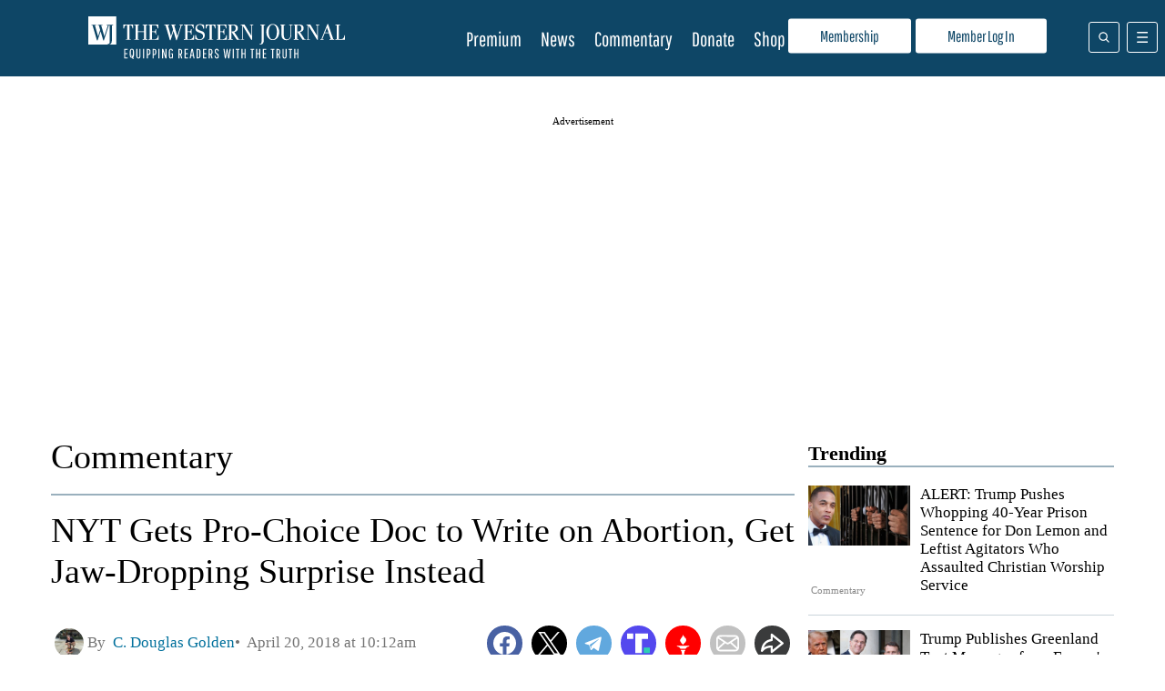

--- FILE ---
content_type: text/html; charset=UTF-8
request_url: https://www.westernjournal.com/nyt-gets-pro-choice-doc-to-write-on-abortion-get-jaw-dropping-surprise-instead/
body_size: 39785
content:
<!doctype html>
<html lang="en-US">
	<head>
		<meta name="viewport" content="initial-scale=1.0, width=device-width">
		<title>NYT Gets Pro-Choice Doc to Write on Abortion, Get Jaw-Dropping Surprise Instead</title>
		<meta name='robots' content='index, follow, max-image-preview:large, max-snippet:-1, max-video-preview:-1' />
<script type="text/javascript" async=true src="https://www.westernjournal.com/wp-content/themes/wj-firefly-child/assets/js/inmobi-cmt.js?v=1733239631"></script>
			<script>
				window.dataLayer = window.dataLayer || [];
				window.dataLayer.push({"siteName":"http:\/\/www.westernjournal.com","pageCategory":"Commentary","wordCount":700,"paragraphCount":"17","articleTitle":"NYT Gets Pro-Choice Doc to Write on Abortion, Get Jaw-Dropping Surprise Instead","articleSocialTitle":"NYT Gets Pro-Choice Doc to Write on Abortion, Get Jaw-Dropping Surprise Instead","articleSEOTitle":"NYT Gets Pro-Choice Doc to Write on Abortion, Get Jaw-Dropping Surprise Instead","articleChooser":"Josh Manning","articleTitler":"Josh Manning","articleTitleLength":79,"articleSocialTitleLength":79,"articleSEOTitleLength":79,"articleAuthor":"Wilmot","articleEditor":"rgeer","articleShareTextAuthor":"Josh Manning","articleShareTextLength":61,"articleCategory":"Abortion","articlePublishDate":"2018-04-20","articleTopic":"abortion, culture, the-new-york-times-nyt","articleSection":"Commentary","articleID":1505667,"articleFormat":"standard","abTesting":"false","articleSource":"","articleVia":"","googleCompliant":"false","videoPosition":"above_article","platform":"web","event":"dataLayer-loaded"});
			</script>
		
			<script>
				function getParameterByName( name ) {
					name = name.replace( /[\[\]]/g, "\\$&" );
					var regex = new RegExp( "[?&]" + name + "(=([^&#]*)|&|#|$)" ),
						results = regex.exec( window.location.href );
					if( ! results ) return null;
					if( ! results[2] ) return '';
					return decodeURIComponent( results[2].replace( /\+/g, " " ) );
				}

				function getCookie(cname) {
					var name = cname + "=";
					var decodedCookie = decodeURIComponent(document.cookie);
					var ca = decodedCookie.split(';');
					for(var i = 0; i <ca.length; i++) {
						var c = ca[i];
						while (c.charAt(0) == ' ') {
							c = c.substring(1);
						}
						if (c.indexOf(name) == 0) {
							return c.substring(name.length, c.length);
						}
					}
					return "";
				}
			</script>
				<script>
		if( ! getCookie( 'ff_subbed' ) ) {
			(function () {
				var aditudePrebid = document.createElement('script');
				aditudePrebid.async = true;
				aditudePrebid.type = 'text/javascript';
				aditudePrebid.src = 'https://dn0qt3r0xannq.cloudfront.net/westernjournal-oVYvdlzXmf/westernjournal-longform/prebid-load.js';
				var node = document.getElementsByTagName('script')[0];
				node.parentNode.insertBefore(aditudePrebid, node);
			})();
		} else {
			(function () {
				var otherScript = document.createElement('script');
				otherScript.async = true;
				otherScript.type = 'text/javascript';
				otherScript.src = 'https://cadmus.script.ac/d27gu5rb304die/script.js';
				var node = document.getElementsByTagName('script')[0];
				node.parentNode.insertBefore(otherScript, node);
			})();
		}
		</script>
				<script>
			var FFADS = {"desktop_bidding_timeout":"2100","mobile_bidding_timeout":"2100","lazy_load_threshold":"900","units":{"IC1":{"lazy_load":"yes","ad_type":"dfp_prebid","size_mappings":[{"screen_width":"1120","creative_sizes":[{"size":"728x90"},{"size":"336x280"},{"size":"300x250"},{"size":"fluid"}]},{"screen_width":"468","creative_sizes":[{"size":"300x250"},{"size":"336x280"},{"size":"468x60"},{"size":"fluid"}]},{"screen_width":"1","creative_sizes":[{"size":"300x250"},{"size":"320x100"},{"size":"320x50"},{"size":"300x100"},{"size":"300x50"},{"size":"336x280"},{"size":"fluid"}]}],"bidders":[{"name":"appnexus","device_category":"all","ttacross_siteid":null,"ttacross_productid":null,"adagio_organizationid":null,"adagio_site":null,"adagio_adunitelementid":null,"adagio_environment":null,"adagio_placement":null,"adtelligent_aid":null,"appnexus_placementid":"13527801","medianet_cid":null,"medianet_crid":null,"minutemedia_org":null,"minutemedia_placementid":null,"ogury_assetkey":null,"ogury_adunitid":null,"pubmatic_publisherid":null,"pubmatic_adslot":null,"rubicon_accountid":null,"rubicon_siteid":null,"rubicon_zoneid":null,"sovrn_tagid":null,"vidazoo_cid":null,"vidazoo_pid":null,"vidazoo_subdomain":null,"bcmssp_publisherid":null},{"name":"pubmatic","device_category":"all","ttacross_siteid":null,"ttacross_productid":null,"adagio_organizationid":null,"adagio_site":null,"adagio_adunitelementid":null,"adagio_environment":null,"adagio_placement":null,"adtelligent_aid":null,"appnexus_placementid":null,"medianet_cid":null,"medianet_crid":null,"minutemedia_org":null,"minutemedia_placementid":null,"ogury_assetkey":null,"ogury_adunitid":null,"pubmatic_publisherid":"158410","pubmatic_adslot":"WesternJournal_Commentary_Direct_IC1_CS_Prebid","rubicon_accountid":null,"rubicon_siteid":null,"rubicon_zoneid":null,"sovrn_tagid":null,"vidazoo_cid":null,"vidazoo_pid":null,"vidazoo_subdomain":null,"bcmssp_publisherid":null},{"name":"medianet","device_category":"all","ttacross_siteid":null,"ttacross_productid":null,"adagio_organizationid":null,"adagio_site":null,"adagio_adunitelementid":null,"adagio_environment":null,"adagio_placement":null,"adtelligent_aid":null,"appnexus_placementid":null,"medianet_cid":"8CU8Y0E88","medianet_crid":"815846168","minutemedia_org":null,"minutemedia_placementid":null,"ogury_assetkey":null,"ogury_adunitid":null,"pubmatic_publisherid":null,"pubmatic_adslot":null,"rubicon_accountid":null,"rubicon_siteid":null,"rubicon_zoneid":null,"sovrn_tagid":null,"vidazoo_cid":null,"vidazoo_pid":null,"vidazoo_subdomain":null,"bcmssp_publisherid":null},{"name":"sovrn","device_category":"desktop","ttacross_siteid":null,"ttacross_productid":null,"adagio_organizationid":null,"adagio_site":null,"adagio_adunitelementid":null,"adagio_environment":null,"adagio_placement":null,"adtelligent_aid":null,"appnexus_placementid":null,"medianet_cid":null,"medianet_crid":null,"minutemedia_org":null,"minutemedia_placementid":null,"ogury_assetkey":null,"ogury_adunitid":null,"pubmatic_publisherid":null,"pubmatic_adslot":null,"rubicon_accountid":null,"rubicon_siteid":null,"rubicon_zoneid":null,"sovrn_tagid":"855405","vidazoo_cid":null,"vidazoo_pid":null,"vidazoo_subdomain":null,"bcmssp_publisherid":null},{"name":"sovrn","device_category":"desktop","ttacross_siteid":null,"ttacross_productid":null,"adagio_organizationid":null,"adagio_site":null,"adagio_adunitelementid":null,"adagio_environment":null,"adagio_placement":null,"adtelligent_aid":null,"appnexus_placementid":null,"medianet_cid":null,"medianet_crid":null,"minutemedia_org":null,"minutemedia_placementid":null,"ogury_assetkey":null,"ogury_adunitid":null,"pubmatic_publisherid":null,"pubmatic_adslot":null,"rubicon_accountid":null,"rubicon_siteid":null,"rubicon_zoneid":null,"sovrn_tagid":"855406","vidazoo_cid":null,"vidazoo_pid":null,"vidazoo_subdomain":null,"bcmssp_publisherid":null},{"name":"sovrn","device_category":"desktop","ttacross_siteid":null,"ttacross_productid":null,"adagio_organizationid":null,"adagio_site":null,"adagio_adunitelementid":null,"adagio_environment":null,"adagio_placement":null,"adtelligent_aid":null,"appnexus_placementid":null,"medianet_cid":null,"medianet_crid":null,"minutemedia_org":null,"minutemedia_placementid":null,"ogury_assetkey":null,"ogury_adunitid":null,"pubmatic_publisherid":null,"pubmatic_adslot":null,"rubicon_accountid":null,"rubicon_siteid":null,"rubicon_zoneid":null,"sovrn_tagid":"855407","vidazoo_cid":null,"vidazoo_pid":null,"vidazoo_subdomain":null,"bcmssp_publisherid":null},{"name":"sovrn","device_category":"desktop","ttacross_siteid":null,"ttacross_productid":null,"adagio_organizationid":null,"adagio_site":null,"adagio_adunitelementid":null,"adagio_environment":null,"adagio_placement":null,"adtelligent_aid":null,"appnexus_placementid":null,"medianet_cid":null,"medianet_crid":null,"minutemedia_org":null,"minutemedia_placementid":null,"ogury_assetkey":null,"ogury_adunitid":null,"pubmatic_publisherid":null,"pubmatic_adslot":null,"rubicon_accountid":null,"rubicon_siteid":null,"rubicon_zoneid":null,"sovrn_tagid":"855408","vidazoo_cid":null,"vidazoo_pid":null,"vidazoo_subdomain":null,"bcmssp_publisherid":null},{"name":"sovrn","device_category":"mobile","ttacross_siteid":null,"ttacross_productid":null,"adagio_organizationid":null,"adagio_site":null,"adagio_adunitelementid":null,"adagio_environment":null,"adagio_placement":null,"adtelligent_aid":null,"appnexus_placementid":null,"medianet_cid":null,"medianet_crid":null,"minutemedia_org":null,"minutemedia_placementid":null,"ogury_assetkey":null,"ogury_adunitid":null,"pubmatic_publisherid":null,"pubmatic_adslot":null,"rubicon_accountid":null,"rubicon_siteid":null,"rubicon_zoneid":null,"sovrn_tagid":"855409","vidazoo_cid":null,"vidazoo_pid":null,"vidazoo_subdomain":null,"bcmssp_publisherid":null},{"name":"sovrn","device_category":"mobile","ttacross_siteid":null,"ttacross_productid":null,"adagio_organizationid":null,"adagio_site":null,"adagio_adunitelementid":null,"adagio_environment":null,"adagio_placement":null,"adtelligent_aid":null,"appnexus_placementid":null,"medianet_cid":null,"medianet_crid":null,"minutemedia_org":null,"minutemedia_placementid":null,"ogury_assetkey":null,"ogury_adunitid":null,"pubmatic_publisherid":null,"pubmatic_adslot":null,"rubicon_accountid":null,"rubicon_siteid":null,"rubicon_zoneid":null,"sovrn_tagid":"855410","vidazoo_cid":null,"vidazoo_pid":null,"vidazoo_subdomain":null,"bcmssp_publisherid":null},{"name":"sovrn","device_category":"mobile","ttacross_siteid":null,"ttacross_productid":null,"adagio_organizationid":null,"adagio_site":null,"adagio_adunitelementid":null,"adagio_environment":null,"adagio_placement":null,"adtelligent_aid":null,"appnexus_placementid":null,"medianet_cid":null,"medianet_crid":null,"minutemedia_org":null,"minutemedia_placementid":null,"ogury_assetkey":null,"ogury_adunitid":null,"pubmatic_publisherid":null,"pubmatic_adslot":null,"rubicon_accountid":null,"rubicon_siteid":null,"rubicon_zoneid":null,"sovrn_tagid":"855411","vidazoo_cid":null,"vidazoo_pid":null,"vidazoo_subdomain":null,"bcmssp_publisherid":null},{"name":"sovrn","device_category":"mobile","ttacross_siteid":null,"ttacross_productid":null,"adagio_organizationid":null,"adagio_site":null,"adagio_adunitelementid":null,"adagio_environment":null,"adagio_placement":null,"adtelligent_aid":null,"appnexus_placementid":null,"medianet_cid":null,"medianet_crid":null,"minutemedia_org":null,"minutemedia_placementid":null,"ogury_assetkey":null,"ogury_adunitid":null,"pubmatic_publisherid":null,"pubmatic_adslot":null,"rubicon_accountid":null,"rubicon_siteid":null,"rubicon_zoneid":null,"sovrn_tagid":"855412","vidazoo_cid":null,"vidazoo_pid":null,"vidazoo_subdomain":null,"bcmssp_publisherid":null},{"name":"sovrn","device_category":"mobile","ttacross_siteid":null,"ttacross_productid":null,"adagio_organizationid":null,"adagio_site":null,"adagio_adunitelementid":null,"adagio_environment":null,"adagio_placement":null,"adtelligent_aid":null,"appnexus_placementid":null,"medianet_cid":null,"medianet_crid":null,"minutemedia_org":null,"minutemedia_placementid":null,"ogury_assetkey":null,"ogury_adunitid":null,"pubmatic_publisherid":null,"pubmatic_adslot":null,"rubicon_accountid":null,"rubicon_siteid":null,"rubicon_zoneid":null,"sovrn_tagid":"855413","vidazoo_cid":null,"vidazoo_pid":null,"vidazoo_subdomain":null,"bcmssp_publisherid":null},{"name":"adtelligent","device_category":"all","ttacross_siteid":null,"ttacross_productid":null,"adagio_organizationid":null,"adagio_site":null,"adagio_adunitelementid":null,"adagio_environment":null,"adagio_placement":null,"adtelligent_aid":"811549","appnexus_placementid":null,"medianet_cid":null,"medianet_crid":null,"minutemedia_org":null,"minutemedia_placementid":null,"ogury_assetkey":null,"ogury_adunitid":null,"pubmatic_publisherid":null,"pubmatic_adslot":null,"rubicon_accountid":null,"rubicon_siteid":null,"rubicon_zoneid":null,"sovrn_tagid":null,"vidazoo_cid":null,"vidazoo_pid":null,"vidazoo_subdomain":null,"bcmssp_publisherid":null},{"name":"vidazoo","device_category":"all","ttacross_siteid":null,"ttacross_productid":null,"adagio_organizationid":null,"adagio_site":null,"adagio_adunitelementid":null,"adagio_environment":null,"adagio_placement":null,"adtelligent_aid":null,"appnexus_placementid":null,"medianet_cid":null,"medianet_crid":null,"minutemedia_org":null,"minutemedia_placementid":null,"ogury_assetkey":null,"ogury_adunitid":null,"pubmatic_publisherid":null,"pubmatic_adslot":null,"rubicon_accountid":null,"rubicon_siteid":null,"rubicon_zoneid":null,"sovrn_tagid":null,"vidazoo_cid":"64f44b40e4aa149368d7262f","vidazoo_pid":"59ac17c192832d0011283fe3","vidazoo_subdomain":"exchange","bcmssp_publisherid":null},{"name":"minutemedia","device_category":"all","ttacross_siteid":null,"ttacross_productid":null,"adagio_organizationid":null,"adagio_site":null,"adagio_adunitelementid":null,"adagio_environment":null,"adagio_placement":null,"adtelligent_aid":null,"appnexus_placementid":null,"medianet_cid":null,"medianet_crid":null,"minutemedia_org":"01g3xxdjst5q","minutemedia_placementid":"WesternJournal_Commentary_Direct_IC1_CS_Prebid","ogury_assetkey":null,"ogury_adunitid":null,"pubmatic_publisherid":null,"pubmatic_adslot":null,"rubicon_accountid":null,"rubicon_siteid":null,"rubicon_zoneid":null,"sovrn_tagid":null,"vidazoo_cid":null,"vidazoo_pid":null,"vidazoo_subdomain":null,"bcmssp_publisherid":null},{"name":"bcmssp","device_category":"all","ttacross_siteid":null,"ttacross_productid":null,"adagio_organizationid":null,"adagio_site":null,"adagio_adunitelementid":null,"adagio_environment":null,"adagio_placement":null,"adtelligent_aid":null,"appnexus_placementid":null,"medianet_cid":null,"medianet_crid":null,"minutemedia_org":null,"minutemedia_placementid":null,"ogury_assetkey":null,"ogury_adunitid":null,"pubmatic_publisherid":null,"pubmatic_adslot":null,"rubicon_accountid":null,"rubicon_siteid":null,"rubicon_zoneid":null,"sovrn_tagid":null,"vidazoo_cid":null,"vidazoo_pid":null,"vidazoo_subdomain":null,"bcmssp_publisherid":"20926"}]},"IC2":{"lazy_load":"yes","ad_type":"dfp_prebid","size_mappings":[{"screen_width":"1120","creative_sizes":[{"size":"728x90"},{"size":"300x250"},{"size":"336x280"},{"size":"fluid"}]},{"screen_width":"468","creative_sizes":[{"size":"300x250"},{"size":"336x280"},{"size":"468x60"},{"size":"fluid"}]},{"screen_width":"1","creative_sizes":[{"size":"300x250"},{"size":"320x100"},{"size":"320x50"},{"size":"300x100"},{"size":"300x50"},{"size":"336x280"},{"size":"fluid"}]}],"bidders":[{"name":"appnexus","device_category":"desktop","ttacross_siteid":null,"ttacross_productid":null,"adagio_organizationid":null,"adagio_site":null,"adagio_adunitelementid":null,"adagio_environment":null,"adagio_placement":null,"adtelligent_aid":null,"appnexus_placementid":"13527808","medianet_cid":null,"medianet_crid":null,"minutemedia_org":null,"minutemedia_placementid":null,"ogury_assetkey":null,"ogury_adunitid":null,"pubmatic_publisherid":null,"pubmatic_adslot":null,"rubicon_accountid":null,"rubicon_siteid":null,"rubicon_zoneid":null,"sovrn_tagid":null,"vidazoo_cid":null,"vidazoo_pid":null,"vidazoo_subdomain":null,"bcmssp_publisherid":null},{"name":"appnexus","device_category":"mobile","ttacross_siteid":null,"ttacross_productid":null,"adagio_organizationid":null,"adagio_site":null,"adagio_adunitelementid":null,"adagio_environment":null,"adagio_placement":null,"adtelligent_aid":null,"appnexus_placementid":"13527809","medianet_cid":null,"medianet_crid":null,"minutemedia_org":null,"minutemedia_placementid":null,"ogury_assetkey":null,"ogury_adunitid":null,"pubmatic_publisherid":null,"pubmatic_adslot":null,"rubicon_accountid":null,"rubicon_siteid":null,"rubicon_zoneid":null,"sovrn_tagid":null,"vidazoo_cid":null,"vidazoo_pid":null,"vidazoo_subdomain":null,"bcmssp_publisherid":null},{"name":"pubmatic","device_category":"all","ttacross_siteid":null,"ttacross_productid":null,"adagio_organizationid":null,"adagio_site":null,"adagio_adunitelementid":null,"adagio_environment":null,"adagio_placement":null,"adtelligent_aid":null,"appnexus_placementid":null,"medianet_cid":null,"medianet_crid":null,"minutemedia_org":null,"minutemedia_placementid":null,"ogury_assetkey":null,"ogury_adunitid":null,"pubmatic_publisherid":"158410","pubmatic_adslot":"WesternJournal_Commentary_Direct_IC2_CS_Prebid","rubicon_accountid":null,"rubicon_siteid":null,"rubicon_zoneid":null,"sovrn_tagid":null,"vidazoo_cid":null,"vidazoo_pid":null,"vidazoo_subdomain":null,"bcmssp_publisherid":null},{"name":"medianet","device_category":"all","ttacross_siteid":null,"ttacross_productid":null,"adagio_organizationid":null,"adagio_site":null,"adagio_adunitelementid":null,"adagio_environment":null,"adagio_placement":null,"adtelligent_aid":null,"appnexus_placementid":null,"medianet_cid":"8CU8Y0E88","medianet_crid":"992141639","minutemedia_org":null,"minutemedia_placementid":null,"ogury_assetkey":null,"ogury_adunitid":null,"pubmatic_publisherid":null,"pubmatic_adslot":null,"rubicon_accountid":null,"rubicon_siteid":null,"rubicon_zoneid":null,"sovrn_tagid":null,"vidazoo_cid":null,"vidazoo_pid":null,"vidazoo_subdomain":null,"bcmssp_publisherid":null},{"name":"sovrn","device_category":"desktop","ttacross_siteid":null,"ttacross_productid":null,"adagio_organizationid":null,"adagio_site":null,"adagio_adunitelementid":null,"adagio_environment":null,"adagio_placement":null,"adtelligent_aid":null,"appnexus_placementid":null,"medianet_cid":null,"medianet_crid":null,"minutemedia_org":null,"minutemedia_placementid":null,"ogury_assetkey":null,"ogury_adunitid":null,"pubmatic_publisherid":null,"pubmatic_adslot":null,"rubicon_accountid":null,"rubicon_siteid":null,"rubicon_zoneid":null,"sovrn_tagid":"855423","vidazoo_cid":null,"vidazoo_pid":null,"vidazoo_subdomain":null,"bcmssp_publisherid":null},{"name":"sovrn","device_category":"desktop","ttacross_siteid":null,"ttacross_productid":null,"adagio_organizationid":null,"adagio_site":null,"adagio_adunitelementid":null,"adagio_environment":null,"adagio_placement":null,"adtelligent_aid":null,"appnexus_placementid":null,"medianet_cid":null,"medianet_crid":null,"minutemedia_org":null,"minutemedia_placementid":null,"ogury_assetkey":null,"ogury_adunitid":null,"pubmatic_publisherid":null,"pubmatic_adslot":null,"rubicon_accountid":null,"rubicon_siteid":null,"rubicon_zoneid":null,"sovrn_tagid":"855424","vidazoo_cid":null,"vidazoo_pid":null,"vidazoo_subdomain":null,"bcmssp_publisherid":null},{"name":"sovrn","device_category":"desktop","ttacross_siteid":null,"ttacross_productid":null,"adagio_organizationid":null,"adagio_site":null,"adagio_adunitelementid":null,"adagio_environment":null,"adagio_placement":null,"adtelligent_aid":null,"appnexus_placementid":null,"medianet_cid":null,"medianet_crid":null,"minutemedia_org":null,"minutemedia_placementid":null,"ogury_assetkey":null,"ogury_adunitid":null,"pubmatic_publisherid":null,"pubmatic_adslot":null,"rubicon_accountid":null,"rubicon_siteid":null,"rubicon_zoneid":null,"sovrn_tagid":"855425","vidazoo_cid":null,"vidazoo_pid":null,"vidazoo_subdomain":null,"bcmssp_publisherid":null},{"name":"sovrn","device_category":"desktop","ttacross_siteid":null,"ttacross_productid":null,"adagio_organizationid":null,"adagio_site":null,"adagio_adunitelementid":null,"adagio_environment":null,"adagio_placement":null,"adtelligent_aid":null,"appnexus_placementid":null,"medianet_cid":null,"medianet_crid":null,"minutemedia_org":null,"minutemedia_placementid":null,"ogury_assetkey":null,"ogury_adunitid":null,"pubmatic_publisherid":null,"pubmatic_adslot":null,"rubicon_accountid":null,"rubicon_siteid":null,"rubicon_zoneid":null,"sovrn_tagid":"855426","vidazoo_cid":null,"vidazoo_pid":null,"vidazoo_subdomain":null,"bcmssp_publisherid":null},{"name":"sovrn","device_category":"mobile","ttacross_siteid":null,"ttacross_productid":null,"adagio_organizationid":null,"adagio_site":null,"adagio_adunitelementid":null,"adagio_environment":null,"adagio_placement":null,"adtelligent_aid":null,"appnexus_placementid":null,"medianet_cid":null,"medianet_crid":null,"minutemedia_org":null,"minutemedia_placementid":null,"ogury_assetkey":null,"ogury_adunitid":null,"pubmatic_publisherid":null,"pubmatic_adslot":null,"rubicon_accountid":null,"rubicon_siteid":null,"rubicon_zoneid":null,"sovrn_tagid":"855427","vidazoo_cid":null,"vidazoo_pid":null,"vidazoo_subdomain":null,"bcmssp_publisherid":null},{"name":"sovrn","device_category":"mobile","ttacross_siteid":null,"ttacross_productid":null,"adagio_organizationid":null,"adagio_site":null,"adagio_adunitelementid":null,"adagio_environment":null,"adagio_placement":null,"adtelligent_aid":null,"appnexus_placementid":null,"medianet_cid":null,"medianet_crid":null,"minutemedia_org":null,"minutemedia_placementid":null,"ogury_assetkey":null,"ogury_adunitid":null,"pubmatic_publisherid":null,"pubmatic_adslot":null,"rubicon_accountid":null,"rubicon_siteid":null,"rubicon_zoneid":null,"sovrn_tagid":"855428","vidazoo_cid":null,"vidazoo_pid":null,"vidazoo_subdomain":null,"bcmssp_publisherid":null},{"name":"sovrn","device_category":"mobile","ttacross_siteid":null,"ttacross_productid":null,"adagio_organizationid":null,"adagio_site":null,"adagio_adunitelementid":null,"adagio_environment":null,"adagio_placement":null,"adtelligent_aid":null,"appnexus_placementid":null,"medianet_cid":null,"medianet_crid":null,"minutemedia_org":null,"minutemedia_placementid":null,"ogury_assetkey":null,"ogury_adunitid":null,"pubmatic_publisherid":null,"pubmatic_adslot":null,"rubicon_accountid":null,"rubicon_siteid":null,"rubicon_zoneid":null,"sovrn_tagid":"855429","vidazoo_cid":null,"vidazoo_pid":null,"vidazoo_subdomain":null,"bcmssp_publisherid":null},{"name":"sovrn","device_category":"mobile","ttacross_siteid":null,"ttacross_productid":null,"adagio_organizationid":null,"adagio_site":null,"adagio_adunitelementid":null,"adagio_environment":null,"adagio_placement":null,"adtelligent_aid":null,"appnexus_placementid":null,"medianet_cid":null,"medianet_crid":null,"minutemedia_org":null,"minutemedia_placementid":null,"ogury_assetkey":null,"ogury_adunitid":null,"pubmatic_publisherid":null,"pubmatic_adslot":null,"rubicon_accountid":null,"rubicon_siteid":null,"rubicon_zoneid":null,"sovrn_tagid":"855430","vidazoo_cid":null,"vidazoo_pid":null,"vidazoo_subdomain":null,"bcmssp_publisherid":null},{"name":"sovrn","device_category":"mobile","ttacross_siteid":null,"ttacross_productid":null,"adagio_organizationid":null,"adagio_site":null,"adagio_adunitelementid":null,"adagio_environment":null,"adagio_placement":null,"adtelligent_aid":null,"appnexus_placementid":null,"medianet_cid":null,"medianet_crid":null,"minutemedia_org":null,"minutemedia_placementid":null,"ogury_assetkey":null,"ogury_adunitid":null,"pubmatic_publisherid":null,"pubmatic_adslot":null,"rubicon_accountid":null,"rubicon_siteid":null,"rubicon_zoneid":null,"sovrn_tagid":"855431","vidazoo_cid":null,"vidazoo_pid":null,"vidazoo_subdomain":null,"bcmssp_publisherid":null},{"name":"adtelligent","device_category":"all","ttacross_siteid":null,"ttacross_productid":null,"adagio_organizationid":null,"adagio_site":null,"adagio_adunitelementid":null,"adagio_environment":null,"adagio_placement":null,"adtelligent_aid":"811550","appnexus_placementid":null,"medianet_cid":null,"medianet_crid":null,"minutemedia_org":null,"minutemedia_placementid":null,"ogury_assetkey":null,"ogury_adunitid":null,"pubmatic_publisherid":null,"pubmatic_adslot":null,"rubicon_accountid":null,"rubicon_siteid":null,"rubicon_zoneid":null,"sovrn_tagid":null,"vidazoo_cid":null,"vidazoo_pid":null,"vidazoo_subdomain":null,"bcmssp_publisherid":null},{"name":"vidazoo","device_category":"all","ttacross_siteid":null,"ttacross_productid":null,"adagio_organizationid":null,"adagio_site":null,"adagio_adunitelementid":null,"adagio_environment":null,"adagio_placement":null,"adtelligent_aid":null,"appnexus_placementid":null,"medianet_cid":null,"medianet_crid":null,"minutemedia_org":null,"minutemedia_placementid":null,"ogury_assetkey":null,"ogury_adunitid":null,"pubmatic_publisherid":null,"pubmatic_adslot":null,"rubicon_accountid":null,"rubicon_siteid":null,"rubicon_zoneid":null,"sovrn_tagid":null,"vidazoo_cid":"64f44b40e4aa149368d7262f","vidazoo_pid":"59ac17c192832d0011283fe3","vidazoo_subdomain":"exchange","bcmssp_publisherid":null},{"name":"minutemedia","device_category":"all","ttacross_siteid":null,"ttacross_productid":null,"adagio_organizationid":null,"adagio_site":null,"adagio_adunitelementid":null,"adagio_environment":null,"adagio_placement":null,"adtelligent_aid":null,"appnexus_placementid":null,"medianet_cid":null,"medianet_crid":null,"minutemedia_org":"01g3xxdjst5q","minutemedia_placementid":"WesternJournal_Commentary_Direct_IC2_CS_Prebid","ogury_assetkey":null,"ogury_adunitid":null,"pubmatic_publisherid":null,"pubmatic_adslot":null,"rubicon_accountid":null,"rubicon_siteid":null,"rubicon_zoneid":null,"sovrn_tagid":null,"vidazoo_cid":null,"vidazoo_pid":null,"vidazoo_subdomain":null,"bcmssp_publisherid":null},{"name":"bcmssp","device_category":"all","ttacross_siteid":null,"ttacross_productid":null,"adagio_organizationid":null,"adagio_site":null,"adagio_adunitelementid":null,"adagio_environment":null,"adagio_placement":null,"adtelligent_aid":null,"appnexus_placementid":null,"medianet_cid":null,"medianet_crid":null,"minutemedia_org":null,"minutemedia_placementid":null,"ogury_assetkey":null,"ogury_adunitid":null,"pubmatic_publisherid":null,"pubmatic_adslot":null,"rubicon_accountid":null,"rubicon_siteid":null,"rubicon_zoneid":null,"sovrn_tagid":null,"vidazoo_cid":null,"vidazoo_pid":null,"vidazoo_subdomain":null,"bcmssp_publisherid":"20926"}]},"IC3":{"lazy_load":"yes","ad_type":"dfp_prebid","size_mappings":[{"screen_width":"1120","creative_sizes":[{"size":"728x90"},{"size":"300x250"},{"size":"336x280"},{"size":"fluid"}]},{"screen_width":"468","creative_sizes":[{"size":"300x250"},{"size":"336x280"},{"size":"468x60"},{"size":"fluid"}]},{"screen_width":"1","creative_sizes":[{"size":"300x250"},{"size":"320x100"},{"size":"320x50"},{"size":"300x100"},{"size":"300x50"},{"size":"336x280"},{"size":"fluid"}]}],"bidders":[{"name":"appnexus","device_category":"mobile","ttacross_siteid":null,"ttacross_productid":null,"adagio_organizationid":null,"adagio_site":null,"adagio_adunitelementid":null,"adagio_environment":null,"adagio_placement":null,"adtelligent_aid":null,"appnexus_placementid":"13527811","medianet_cid":null,"medianet_crid":null,"minutemedia_org":null,"minutemedia_placementid":null,"ogury_assetkey":null,"ogury_adunitid":null,"pubmatic_publisherid":null,"pubmatic_adslot":null,"rubicon_accountid":null,"rubicon_siteid":null,"rubicon_zoneid":null,"sovrn_tagid":null,"vidazoo_cid":null,"vidazoo_pid":null,"vidazoo_subdomain":null,"bcmssp_publisherid":null},{"name":"pubmatic","device_category":"all","ttacross_siteid":null,"ttacross_productid":null,"adagio_organizationid":null,"adagio_site":null,"adagio_adunitelementid":null,"adagio_environment":null,"adagio_placement":null,"adtelligent_aid":null,"appnexus_placementid":null,"medianet_cid":null,"medianet_crid":null,"minutemedia_org":null,"minutemedia_placementid":null,"ogury_assetkey":null,"ogury_adunitid":null,"pubmatic_publisherid":"158410","pubmatic_adslot":"WesternJournal_Commentary_Direct_IC3_CS_Prebid","rubicon_accountid":null,"rubicon_siteid":null,"rubicon_zoneid":null,"sovrn_tagid":null,"vidazoo_cid":null,"vidazoo_pid":null,"vidazoo_subdomain":null,"bcmssp_publisherid":null},{"name":"medianet","device_category":"mobile","ttacross_siteid":null,"ttacross_productid":null,"adagio_organizationid":null,"adagio_site":null,"adagio_adunitelementid":null,"adagio_environment":null,"adagio_placement":null,"adtelligent_aid":null,"appnexus_placementid":null,"medianet_cid":"8CU8Y0E88","medianet_crid":"174511410","minutemedia_org":null,"minutemedia_placementid":null,"ogury_assetkey":null,"ogury_adunitid":null,"pubmatic_publisherid":null,"pubmatic_adslot":null,"rubicon_accountid":null,"rubicon_siteid":null,"rubicon_zoneid":null,"sovrn_tagid":null,"vidazoo_cid":null,"vidazoo_pid":null,"vidazoo_subdomain":null,"bcmssp_publisherid":null},{"name":"sovrn","device_category":"desktop","ttacross_siteid":null,"ttacross_productid":null,"adagio_organizationid":null,"adagio_site":null,"adagio_adunitelementid":null,"adagio_environment":null,"adagio_placement":null,"adtelligent_aid":null,"appnexus_placementid":null,"medianet_cid":null,"medianet_crid":null,"minutemedia_org":null,"minutemedia_placementid":null,"ogury_assetkey":null,"ogury_adunitid":null,"pubmatic_publisherid":null,"pubmatic_adslot":null,"rubicon_accountid":null,"rubicon_siteid":null,"rubicon_zoneid":null,"sovrn_tagid":"855441","vidazoo_cid":null,"vidazoo_pid":null,"vidazoo_subdomain":null,"bcmssp_publisherid":null},{"name":"sovrn","device_category":"desktop","ttacross_siteid":null,"ttacross_productid":null,"adagio_organizationid":null,"adagio_site":null,"adagio_adunitelementid":null,"adagio_environment":null,"adagio_placement":null,"adtelligent_aid":null,"appnexus_placementid":null,"medianet_cid":null,"medianet_crid":null,"minutemedia_org":null,"minutemedia_placementid":null,"ogury_assetkey":null,"ogury_adunitid":null,"pubmatic_publisherid":null,"pubmatic_adslot":null,"rubicon_accountid":null,"rubicon_siteid":null,"rubicon_zoneid":null,"sovrn_tagid":"855442","vidazoo_cid":null,"vidazoo_pid":null,"vidazoo_subdomain":null,"bcmssp_publisherid":null},{"name":"sovrn","device_category":"desktop","ttacross_siteid":null,"ttacross_productid":null,"adagio_organizationid":null,"adagio_site":null,"adagio_adunitelementid":null,"adagio_environment":null,"adagio_placement":null,"adtelligent_aid":null,"appnexus_placementid":null,"medianet_cid":null,"medianet_crid":null,"minutemedia_org":null,"minutemedia_placementid":null,"ogury_assetkey":null,"ogury_adunitid":null,"pubmatic_publisherid":null,"pubmatic_adslot":null,"rubicon_accountid":null,"rubicon_siteid":null,"rubicon_zoneid":null,"sovrn_tagid":"855443","vidazoo_cid":null,"vidazoo_pid":null,"vidazoo_subdomain":null,"bcmssp_publisherid":null},{"name":"sovrn","device_category":"desktop","ttacross_siteid":null,"ttacross_productid":null,"adagio_organizationid":null,"adagio_site":null,"adagio_adunitelementid":null,"adagio_environment":null,"adagio_placement":null,"adtelligent_aid":null,"appnexus_placementid":null,"medianet_cid":null,"medianet_crid":null,"minutemedia_org":null,"minutemedia_placementid":null,"ogury_assetkey":null,"ogury_adunitid":null,"pubmatic_publisherid":null,"pubmatic_adslot":null,"rubicon_accountid":null,"rubicon_siteid":null,"rubicon_zoneid":null,"sovrn_tagid":"855444","vidazoo_cid":null,"vidazoo_pid":null,"vidazoo_subdomain":null,"bcmssp_publisherid":null},{"name":"sovrn","device_category":"mobile","ttacross_siteid":null,"ttacross_productid":null,"adagio_organizationid":null,"adagio_site":null,"adagio_adunitelementid":null,"adagio_environment":null,"adagio_placement":null,"adtelligent_aid":null,"appnexus_placementid":null,"medianet_cid":null,"medianet_crid":null,"minutemedia_org":null,"minutemedia_placementid":null,"ogury_assetkey":null,"ogury_adunitid":null,"pubmatic_publisherid":null,"pubmatic_adslot":null,"rubicon_accountid":null,"rubicon_siteid":null,"rubicon_zoneid":null,"sovrn_tagid":"855445","vidazoo_cid":null,"vidazoo_pid":null,"vidazoo_subdomain":null,"bcmssp_publisherid":null},{"name":"sovrn","device_category":"mobile","ttacross_siteid":null,"ttacross_productid":null,"adagio_organizationid":null,"adagio_site":null,"adagio_adunitelementid":null,"adagio_environment":null,"adagio_placement":null,"adtelligent_aid":null,"appnexus_placementid":null,"medianet_cid":null,"medianet_crid":null,"minutemedia_org":null,"minutemedia_placementid":null,"ogury_assetkey":null,"ogury_adunitid":null,"pubmatic_publisherid":null,"pubmatic_adslot":null,"rubicon_accountid":null,"rubicon_siteid":null,"rubicon_zoneid":null,"sovrn_tagid":"855446","vidazoo_cid":null,"vidazoo_pid":null,"vidazoo_subdomain":null,"bcmssp_publisherid":null},{"name":"sovrn","device_category":"mobile","ttacross_siteid":null,"ttacross_productid":null,"adagio_organizationid":null,"adagio_site":null,"adagio_adunitelementid":null,"adagio_environment":null,"adagio_placement":null,"adtelligent_aid":null,"appnexus_placementid":null,"medianet_cid":null,"medianet_crid":null,"minutemedia_org":null,"minutemedia_placementid":null,"ogury_assetkey":null,"ogury_adunitid":null,"pubmatic_publisherid":null,"pubmatic_adslot":null,"rubicon_accountid":null,"rubicon_siteid":null,"rubicon_zoneid":null,"sovrn_tagid":"855447","vidazoo_cid":null,"vidazoo_pid":null,"vidazoo_subdomain":null,"bcmssp_publisherid":null},{"name":"sovrn","device_category":"mobile","ttacross_siteid":null,"ttacross_productid":null,"adagio_organizationid":null,"adagio_site":null,"adagio_adunitelementid":null,"adagio_environment":null,"adagio_placement":null,"adtelligent_aid":null,"appnexus_placementid":null,"medianet_cid":null,"medianet_crid":null,"minutemedia_org":null,"minutemedia_placementid":null,"ogury_assetkey":null,"ogury_adunitid":null,"pubmatic_publisherid":null,"pubmatic_adslot":null,"rubicon_accountid":null,"rubicon_siteid":null,"rubicon_zoneid":null,"sovrn_tagid":"855448","vidazoo_cid":null,"vidazoo_pid":null,"vidazoo_subdomain":null,"bcmssp_publisherid":null},{"name":"sovrn","device_category":"mobile","ttacross_siteid":null,"ttacross_productid":null,"adagio_organizationid":null,"adagio_site":null,"adagio_adunitelementid":null,"adagio_environment":null,"adagio_placement":null,"adtelligent_aid":null,"appnexus_placementid":null,"medianet_cid":null,"medianet_crid":null,"minutemedia_org":null,"minutemedia_placementid":null,"ogury_assetkey":null,"ogury_adunitid":null,"pubmatic_publisherid":null,"pubmatic_adslot":null,"rubicon_accountid":null,"rubicon_siteid":null,"rubicon_zoneid":null,"sovrn_tagid":"855449","vidazoo_cid":null,"vidazoo_pid":null,"vidazoo_subdomain":null,"bcmssp_publisherid":null},{"name":"adtelligent","device_category":"all","ttacross_siteid":null,"ttacross_productid":null,"adagio_organizationid":null,"adagio_site":null,"adagio_adunitelementid":null,"adagio_environment":null,"adagio_placement":null,"adtelligent_aid":"811551","appnexus_placementid":null,"medianet_cid":null,"medianet_crid":null,"minutemedia_org":null,"minutemedia_placementid":null,"ogury_assetkey":null,"ogury_adunitid":null,"pubmatic_publisherid":null,"pubmatic_adslot":null,"rubicon_accountid":null,"rubicon_siteid":null,"rubicon_zoneid":null,"sovrn_tagid":null,"vidazoo_cid":null,"vidazoo_pid":null,"vidazoo_subdomain":null,"bcmssp_publisherid":null},{"name":"vidazoo","device_category":"all","ttacross_siteid":null,"ttacross_productid":null,"adagio_organizationid":null,"adagio_site":null,"adagio_adunitelementid":null,"adagio_environment":null,"adagio_placement":null,"adtelligent_aid":null,"appnexus_placementid":null,"medianet_cid":null,"medianet_crid":null,"minutemedia_org":null,"minutemedia_placementid":null,"ogury_assetkey":null,"ogury_adunitid":null,"pubmatic_publisherid":null,"pubmatic_adslot":null,"rubicon_accountid":null,"rubicon_siteid":null,"rubicon_zoneid":null,"sovrn_tagid":null,"vidazoo_cid":"64f44b40e4aa149368d7262f","vidazoo_pid":"59ac17c192832d0011283fe3","vidazoo_subdomain":"exchange","bcmssp_publisherid":null},{"name":"minutemedia","device_category":"all","ttacross_siteid":null,"ttacross_productid":null,"adagio_organizationid":null,"adagio_site":null,"adagio_adunitelementid":null,"adagio_environment":null,"adagio_placement":null,"adtelligent_aid":null,"appnexus_placementid":null,"medianet_cid":null,"medianet_crid":null,"minutemedia_org":"01g3xxdjst5q","minutemedia_placementid":"WesternJournal_Commentary_Direct_IC3_CS_Prebid","ogury_assetkey":null,"ogury_adunitid":null,"pubmatic_publisherid":null,"pubmatic_adslot":null,"rubicon_accountid":null,"rubicon_siteid":null,"rubicon_zoneid":null,"sovrn_tagid":null,"vidazoo_cid":null,"vidazoo_pid":null,"vidazoo_subdomain":null,"bcmssp_publisherid":null},{"name":"bcmssp","device_category":"all","ttacross_siteid":null,"ttacross_productid":null,"adagio_organizationid":null,"adagio_site":null,"adagio_adunitelementid":null,"adagio_environment":null,"adagio_placement":null,"adtelligent_aid":null,"appnexus_placementid":null,"medianet_cid":null,"medianet_crid":null,"minutemedia_org":null,"minutemedia_placementid":null,"ogury_assetkey":null,"ogury_adunitid":null,"pubmatic_publisherid":null,"pubmatic_adslot":null,"rubicon_accountid":null,"rubicon_siteid":null,"rubicon_zoneid":null,"sovrn_tagid":null,"vidazoo_cid":null,"vidazoo_pid":null,"vidazoo_subdomain":null,"bcmssp_publisherid":"20926"}]},"AC1":{"lazy_load":"yes","ad_type":"dfp_prebid","size_mappings":[{"screen_width":"944"},{"screen_width":"340","creative_sizes":[{"size":"336x280"},{"size":"300x250"},{"size":"320x100"},{"size":"320x50"}]},{"screen_width":"1","creative_sizes":[{"size":"300x250"},{"size":"320x100"},{"size":"320x50"}]}],"bidders":[{"name":"ttacross","device_category":"mobile","ttacross_siteid":null,"ttacross_productid":null,"adagio_organizationid":null,"adagio_site":null,"adagio_adunitelementid":null,"adagio_environment":null,"adagio_placement":null,"adtelligent_aid":null,"appnexus_placementid":null,"medianet_cid":null,"medianet_crid":null,"minutemedia_org":null,"minutemedia_placementid":null,"ogury_assetkey":null,"ogury_adunitid":null,"pubmatic_publisherid":null,"pubmatic_adslot":null,"rubicon_accountid":null,"rubicon_siteid":null,"rubicon_zoneid":null,"sovrn_tagid":null,"vidazoo_cid":null,"vidazoo_pid":null,"vidazoo_subdomain":null,"bcmssp_publisherid":null}]},"SA1":{"ad_type":"dfp_prebid","size_mappings":[{"screen_width":"500"},{"screen_width":"1","creative_sizes":[{"size":"320x100"},{"size":"320x50"},{"size":"300x100"},{"size":"300x50"},{"size":"1x1"}]}],"bidders":[{"name":"appnexus","device_category":"mobile","ttacross_siteid":null,"ttacross_productid":null,"adagio_organizationid":null,"adagio_site":null,"adagio_adunitelementid":null,"adagio_environment":null,"adagio_placement":null,"adtelligent_aid":null,"appnexus_placementid":"15056914","medianet_cid":null,"medianet_crid":null,"minutemedia_org":null,"minutemedia_placementid":null,"ogury_assetkey":null,"ogury_adunitid":null,"pubmatic_publisherid":null,"pubmatic_adslot":null,"rubicon_accountid":null,"rubicon_siteid":null,"rubicon_zoneid":null,"sovrn_tagid":null,"vidazoo_cid":null,"vidazoo_pid":null,"vidazoo_subdomain":null,"bcmssp_publisherid":null},{"name":"pubmatic","device_category":"mobile","ttacross_siteid":null,"ttacross_productid":null,"adagio_organizationid":null,"adagio_site":null,"adagio_adunitelementid":null,"adagio_environment":null,"adagio_placement":null,"adtelligent_aid":null,"appnexus_placementid":null,"medianet_cid":null,"medianet_crid":null,"minutemedia_org":null,"minutemedia_placementid":null,"ogury_assetkey":null,"ogury_adunitid":null,"pubmatic_publisherid":"158410","pubmatic_adslot":"WesternJournal_Commentary_Direct_SA1_CS_Prebid","rubicon_accountid":null,"rubicon_siteid":null,"rubicon_zoneid":null,"sovrn_tagid":null,"vidazoo_cid":null,"vidazoo_pid":null,"vidazoo_subdomain":null,"bcmssp_publisherid":null},{"name":"medianet","device_category":"mobile","ttacross_siteid":null,"ttacross_productid":null,"adagio_organizationid":null,"adagio_site":null,"adagio_adunitelementid":null,"adagio_environment":null,"adagio_placement":null,"adtelligent_aid":null,"appnexus_placementid":null,"medianet_cid":"8CU8Y0E88","medianet_crid":"441862495","minutemedia_org":null,"minutemedia_placementid":null,"ogury_assetkey":null,"ogury_adunitid":null,"pubmatic_publisherid":null,"pubmatic_adslot":null,"rubicon_accountid":null,"rubicon_siteid":null,"rubicon_zoneid":null,"sovrn_tagid":null,"vidazoo_cid":null,"vidazoo_pid":null,"vidazoo_subdomain":null,"bcmssp_publisherid":null},{"name":"sovrn","device_category":"mobile","ttacross_siteid":null,"ttacross_productid":null,"adagio_organizationid":null,"adagio_site":null,"adagio_adunitelementid":null,"adagio_environment":null,"adagio_placement":null,"adtelligent_aid":null,"appnexus_placementid":null,"medianet_cid":null,"medianet_crid":null,"minutemedia_org":null,"minutemedia_placementid":null,"ogury_assetkey":null,"ogury_adunitid":null,"pubmatic_publisherid":null,"pubmatic_adslot":null,"rubicon_accountid":null,"rubicon_siteid":null,"rubicon_zoneid":null,"sovrn_tagid":"855492","vidazoo_cid":null,"vidazoo_pid":null,"vidazoo_subdomain":null,"bcmssp_publisherid":null},{"name":"sovrn","device_category":"mobile","ttacross_siteid":null,"ttacross_productid":null,"adagio_organizationid":null,"adagio_site":null,"adagio_adunitelementid":null,"adagio_environment":null,"adagio_placement":null,"adtelligent_aid":null,"appnexus_placementid":null,"medianet_cid":null,"medianet_crid":null,"minutemedia_org":null,"minutemedia_placementid":null,"ogury_assetkey":null,"ogury_adunitid":null,"pubmatic_publisherid":null,"pubmatic_adslot":null,"rubicon_accountid":null,"rubicon_siteid":null,"rubicon_zoneid":null,"sovrn_tagid":"855493","vidazoo_cid":null,"vidazoo_pid":null,"vidazoo_subdomain":null,"bcmssp_publisherid":null},{"name":"adtelligent","device_category":"mobile","ttacross_siteid":null,"ttacross_productid":null,"adagio_organizationid":null,"adagio_site":null,"adagio_adunitelementid":null,"adagio_environment":null,"adagio_placement":null,"adtelligent_aid":"811557","appnexus_placementid":null,"medianet_cid":null,"medianet_crid":null,"minutemedia_org":null,"minutemedia_placementid":null,"ogury_assetkey":null,"ogury_adunitid":null,"pubmatic_publisherid":null,"pubmatic_adslot":null,"rubicon_accountid":null,"rubicon_siteid":null,"rubicon_zoneid":null,"sovrn_tagid":null,"vidazoo_cid":null,"vidazoo_pid":null,"vidazoo_subdomain":null,"bcmssp_publisherid":null},{"name":"vidazoo","device_category":"all","ttacross_siteid":null,"ttacross_productid":null,"adagio_organizationid":null,"adagio_site":null,"adagio_adunitelementid":null,"adagio_environment":null,"adagio_placement":null,"adtelligent_aid":null,"appnexus_placementid":null,"medianet_cid":null,"medianet_crid":null,"minutemedia_org":null,"minutemedia_placementid":null,"ogury_assetkey":null,"ogury_adunitid":null,"pubmatic_publisherid":null,"pubmatic_adslot":null,"rubicon_accountid":null,"rubicon_siteid":null,"rubicon_zoneid":null,"sovrn_tagid":null,"vidazoo_cid":"64f44b40e4aa149368d7262f","vidazoo_pid":"59ac17c192832d0011283fe3","vidazoo_subdomain":"exchange","bcmssp_publisherid":null},{"name":"minutemedia","device_category":"all","ttacross_siteid":null,"ttacross_productid":null,"adagio_organizationid":null,"adagio_site":null,"adagio_adunitelementid":null,"adagio_environment":null,"adagio_placement":null,"adtelligent_aid":null,"appnexus_placementid":null,"medianet_cid":null,"medianet_crid":null,"minutemedia_org":"01g3xxdjst5q","minutemedia_placementid":"WesternJournal_Commentary_Direct_SA1_CS_Prebid","ogury_assetkey":null,"ogury_adunitid":null,"pubmatic_publisherid":null,"pubmatic_adslot":null,"rubicon_accountid":null,"rubicon_siteid":null,"rubicon_zoneid":null,"sovrn_tagid":null,"vidazoo_cid":null,"vidazoo_pid":null,"vidazoo_subdomain":null,"bcmssp_publisherid":null},{"name":"bcmssp","device_category":"all","ttacross_siteid":null,"ttacross_productid":null,"adagio_organizationid":null,"adagio_site":null,"adagio_adunitelementid":null,"adagio_environment":null,"adagio_placement":null,"adtelligent_aid":null,"appnexus_placementid":null,"medianet_cid":null,"medianet_crid":null,"minutemedia_org":null,"minutemedia_placementid":null,"ogury_assetkey":null,"ogury_adunitid":null,"pubmatic_publisherid":null,"pubmatic_adslot":null,"rubicon_accountid":null,"rubicon_siteid":null,"rubicon_zoneid":null,"sovrn_tagid":null,"vidazoo_cid":null,"vidazoo_pid":null,"vidazoo_subdomain":null,"bcmssp_publisherid":"20926"}]},"SB1":{"ad_type":"dfp_prebid"},"SB2":{"ad_type":"dfp_prebid","size_mappings":[{"screen_width":"944","creative_sizes":[{"size":"300x600"},{"size":"300x250"},{"size":"300x300"},{"size":"fluid"}]},{"screen_width":"1"}],"bidders":[{"name":"appnexus","device_category":"desktop","ttacross_siteid":null,"ttacross_productid":null,"adagio_organizationid":null,"adagio_site":null,"adagio_adunitelementid":null,"adagio_environment":null,"adagio_placement":null,"adtelligent_aid":null,"appnexus_placementid":"13527815","medianet_cid":null,"medianet_crid":null,"minutemedia_org":null,"minutemedia_placementid":null,"ogury_assetkey":null,"ogury_adunitid":null,"pubmatic_publisherid":null,"pubmatic_adslot":null,"rubicon_accountid":null,"rubicon_siteid":null,"rubicon_zoneid":null,"sovrn_tagid":null,"vidazoo_cid":null,"vidazoo_pid":null,"vidazoo_subdomain":null,"bcmssp_publisherid":null},{"name":"pubmatic","device_category":"desktop","ttacross_siteid":null,"ttacross_productid":null,"adagio_organizationid":null,"adagio_site":null,"adagio_adunitelementid":null,"adagio_environment":null,"adagio_placement":null,"adtelligent_aid":null,"appnexus_placementid":null,"medianet_cid":null,"medianet_crid":null,"minutemedia_org":null,"minutemedia_placementid":null,"ogury_assetkey":null,"ogury_adunitid":null,"pubmatic_publisherid":"158410","pubmatic_adslot":"WesternJournal_Commentary_Direct_SB2_CS_Prebid","rubicon_accountid":null,"rubicon_siteid":null,"rubicon_zoneid":null,"sovrn_tagid":null,"vidazoo_cid":null,"vidazoo_pid":null,"vidazoo_subdomain":null,"bcmssp_publisherid":null},{"name":"medianet","device_category":"desktop","ttacross_siteid":null,"ttacross_productid":null,"adagio_organizationid":null,"adagio_site":null,"adagio_adunitelementid":null,"adagio_environment":null,"adagio_placement":null,"adtelligent_aid":null,"appnexus_placementid":null,"medianet_cid":"8CU8Y0E88","medianet_crid":"407149231","minutemedia_org":null,"minutemedia_placementid":null,"ogury_assetkey":null,"ogury_adunitid":null,"pubmatic_publisherid":null,"pubmatic_adslot":null,"rubicon_accountid":null,"rubicon_siteid":null,"rubicon_zoneid":null,"sovrn_tagid":null,"vidazoo_cid":null,"vidazoo_pid":null,"vidazoo_subdomain":null,"bcmssp_publisherid":null},{"name":"sovrn","device_category":"desktop","ttacross_siteid":null,"ttacross_productid":null,"adagio_organizationid":null,"adagio_site":null,"adagio_adunitelementid":null,"adagio_environment":null,"adagio_placement":null,"adtelligent_aid":null,"appnexus_placementid":null,"medianet_cid":null,"medianet_crid":null,"minutemedia_org":null,"minutemedia_placementid":null,"ogury_assetkey":null,"ogury_adunitid":null,"pubmatic_publisherid":null,"pubmatic_adslot":null,"rubicon_accountid":null,"rubicon_siteid":null,"rubicon_zoneid":null,"sovrn_tagid":"855479","vidazoo_cid":null,"vidazoo_pid":null,"vidazoo_subdomain":null,"bcmssp_publisherid":null},{"name":"sovrn","device_category":"desktop","ttacross_siteid":null,"ttacross_productid":null,"adagio_organizationid":null,"adagio_site":null,"adagio_adunitelementid":null,"adagio_environment":null,"adagio_placement":null,"adtelligent_aid":null,"appnexus_placementid":null,"medianet_cid":null,"medianet_crid":null,"minutemedia_org":null,"minutemedia_placementid":null,"ogury_assetkey":null,"ogury_adunitid":null,"pubmatic_publisherid":null,"pubmatic_adslot":null,"rubicon_accountid":null,"rubicon_siteid":null,"rubicon_zoneid":null,"sovrn_tagid":"855480","vidazoo_cid":null,"vidazoo_pid":null,"vidazoo_subdomain":null,"bcmssp_publisherid":null},{"name":"sovrn","device_category":"desktop","ttacross_siteid":null,"ttacross_productid":null,"adagio_organizationid":null,"adagio_site":null,"adagio_adunitelementid":null,"adagio_environment":null,"adagio_placement":null,"adtelligent_aid":null,"appnexus_placementid":null,"medianet_cid":null,"medianet_crid":null,"minutemedia_org":null,"minutemedia_placementid":null,"ogury_assetkey":null,"ogury_adunitid":null,"pubmatic_publisherid":null,"pubmatic_adslot":null,"rubicon_accountid":null,"rubicon_siteid":null,"rubicon_zoneid":null,"sovrn_tagid":"855481","vidazoo_cid":null,"vidazoo_pid":null,"vidazoo_subdomain":null,"bcmssp_publisherid":null},{"name":"sovrn","device_category":"desktop","ttacross_siteid":null,"ttacross_productid":null,"adagio_organizationid":null,"adagio_site":null,"adagio_adunitelementid":null,"adagio_environment":null,"adagio_placement":null,"adtelligent_aid":null,"appnexus_placementid":null,"medianet_cid":null,"medianet_crid":null,"minutemedia_org":null,"minutemedia_placementid":null,"ogury_assetkey":null,"ogury_adunitid":null,"pubmatic_publisherid":null,"pubmatic_adslot":null,"rubicon_accountid":null,"rubicon_siteid":null,"rubicon_zoneid":null,"sovrn_tagid":"855482","vidazoo_cid":null,"vidazoo_pid":null,"vidazoo_subdomain":null,"bcmssp_publisherid":null},{"name":"adtelligent","device_category":"desktop","ttacross_siteid":null,"ttacross_productid":null,"adagio_organizationid":null,"adagio_site":null,"adagio_adunitelementid":null,"adagio_environment":null,"adagio_placement":null,"adtelligent_aid":"811555","appnexus_placementid":null,"medianet_cid":null,"medianet_crid":null,"minutemedia_org":null,"minutemedia_placementid":null,"ogury_assetkey":null,"ogury_adunitid":null,"pubmatic_publisherid":null,"pubmatic_adslot":null,"rubicon_accountid":null,"rubicon_siteid":null,"rubicon_zoneid":null,"sovrn_tagid":null,"vidazoo_cid":null,"vidazoo_pid":null,"vidazoo_subdomain":null,"bcmssp_publisherid":null},{"name":"vidazoo","device_category":"all","ttacross_siteid":null,"ttacross_productid":null,"adagio_organizationid":null,"adagio_site":null,"adagio_adunitelementid":null,"adagio_environment":null,"adagio_placement":null,"adtelligent_aid":null,"appnexus_placementid":null,"medianet_cid":null,"medianet_crid":null,"minutemedia_org":null,"minutemedia_placementid":null,"ogury_assetkey":null,"ogury_adunitid":null,"pubmatic_publisherid":null,"pubmatic_adslot":null,"rubicon_accountid":null,"rubicon_siteid":null,"rubicon_zoneid":null,"sovrn_tagid":null,"vidazoo_cid":"64f44b40e4aa149368d7262f","vidazoo_pid":"59ac17c192832d0011283fe3","vidazoo_subdomain":"exchange","bcmssp_publisherid":null},{"name":"minutemedia","device_category":"all","ttacross_siteid":null,"ttacross_productid":null,"adagio_organizationid":null,"adagio_site":null,"adagio_adunitelementid":null,"adagio_environment":null,"adagio_placement":null,"adtelligent_aid":null,"appnexus_placementid":null,"medianet_cid":null,"medianet_crid":null,"minutemedia_org":"01g3xxdjst5q","minutemedia_placementid":"WesternJournal_Commentary_Direct_SB2_CS_Prebid","ogury_assetkey":null,"ogury_adunitid":null,"pubmatic_publisherid":null,"pubmatic_adslot":null,"rubicon_accountid":null,"rubicon_siteid":null,"rubicon_zoneid":null,"sovrn_tagid":null,"vidazoo_cid":null,"vidazoo_pid":null,"vidazoo_subdomain":null,"bcmssp_publisherid":null},{"name":"bcmssp","device_category":"all","ttacross_siteid":null,"ttacross_productid":null,"adagio_organizationid":null,"adagio_site":null,"adagio_adunitelementid":null,"adagio_environment":null,"adagio_placement":null,"adtelligent_aid":null,"appnexus_placementid":null,"medianet_cid":null,"medianet_crid":null,"minutemedia_org":null,"minutemedia_placementid":null,"ogury_assetkey":null,"ogury_adunitid":null,"pubmatic_publisherid":null,"pubmatic_adslot":null,"rubicon_accountid":null,"rubicon_siteid":null,"rubicon_zoneid":null,"sovrn_tagid":null,"vidazoo_cid":null,"vidazoo_pid":null,"vidazoo_subdomain":null,"bcmssp_publisherid":"20926"}]},"SB3":{"ad_type":"custom","custom_ads":[{"code":"<div id=\"rc-widget-678cdd\" data-rc-widget data-widget-host=\"habitat\" data-endpoint=\"\/\/trends.revcontent.com\" data-widget-id=\"283843\"><\/div>","rendering_script":"if( typeof window.renderRCWidget == 'function' ) {\r\n  window.renderRCWidget( document.getElementById( 'rc-widget-678cdd' ) );\r\n} else {\r\n  let rcs = document.createElement( 'script' );\r\n  rcs.src = 'https:\/\/assets.revcontent.com\/master\/delivery.js';\r\n  rcs.defer = 'defer';\r\n  document.body.appendChild( rcs );\r\n}"}]},"SB4":{"ad_type":"dfp_prebid","size_mappings":[{"screen_width":"944","creative_sizes":[{"size":"300x250"},{"size":"fluid"}]},{"screen_width":"1"}],"bidders":[{"name":"appnexus","device_category":"desktop","ttacross_siteid":null,"ttacross_productid":null,"adagio_organizationid":null,"adagio_site":null,"adagio_adunitelementid":null,"adagio_environment":null,"adagio_placement":null,"adtelligent_aid":null,"appnexus_placementid":"13527817","medianet_cid":null,"medianet_crid":null,"minutemedia_org":null,"minutemedia_placementid":null,"ogury_assetkey":null,"ogury_adunitid":null,"pubmatic_publisherid":null,"pubmatic_adslot":null,"rubicon_accountid":null,"rubicon_siteid":null,"rubicon_zoneid":null,"sovrn_tagid":null,"vidazoo_cid":null,"vidazoo_pid":null,"vidazoo_subdomain":null,"bcmssp_publisherid":null},{"name":"pubmatic","device_category":"desktop","ttacross_siteid":null,"ttacross_productid":null,"adagio_organizationid":null,"adagio_site":null,"adagio_adunitelementid":null,"adagio_environment":null,"adagio_placement":null,"adtelligent_aid":null,"appnexus_placementid":null,"medianet_cid":null,"medianet_crid":null,"minutemedia_org":null,"minutemedia_placementid":null,"ogury_assetkey":null,"ogury_adunitid":null,"pubmatic_publisherid":"158410","pubmatic_adslot":"WesternJournal_Commentary_Direct_SB4_CS_Prebid","rubicon_accountid":null,"rubicon_siteid":null,"rubicon_zoneid":null,"sovrn_tagid":null,"vidazoo_cid":null,"vidazoo_pid":null,"vidazoo_subdomain":null,"bcmssp_publisherid":null},{"name":"medianet","device_category":"desktop","ttacross_siteid":null,"ttacross_productid":null,"adagio_organizationid":null,"adagio_site":null,"adagio_adunitelementid":null,"adagio_environment":null,"adagio_placement":null,"adtelligent_aid":null,"appnexus_placementid":null,"medianet_cid":"8CU8Y0E88","medianet_crid":"115251460","minutemedia_org":null,"minutemedia_placementid":null,"ogury_assetkey":null,"ogury_adunitid":null,"pubmatic_publisherid":null,"pubmatic_adslot":null,"rubicon_accountid":null,"rubicon_siteid":null,"rubicon_zoneid":null,"sovrn_tagid":null,"vidazoo_cid":null,"vidazoo_pid":null,"vidazoo_subdomain":null,"bcmssp_publisherid":null},{"name":"sovrn","device_category":"desktop","ttacross_siteid":null,"ttacross_productid":null,"adagio_organizationid":null,"adagio_site":null,"adagio_adunitelementid":null,"adagio_environment":null,"adagio_placement":null,"adtelligent_aid":null,"appnexus_placementid":null,"medianet_cid":null,"medianet_crid":null,"minutemedia_org":null,"minutemedia_placementid":null,"ogury_assetkey":null,"ogury_adunitid":null,"pubmatic_publisherid":null,"pubmatic_adslot":null,"rubicon_accountid":null,"rubicon_siteid":null,"rubicon_zoneid":null,"sovrn_tagid":"855490","vidazoo_cid":null,"vidazoo_pid":null,"vidazoo_subdomain":null,"bcmssp_publisherid":null},{"name":"adtelligent","device_category":"desktop","ttacross_siteid":null,"ttacross_productid":null,"adagio_organizationid":null,"adagio_site":null,"adagio_adunitelementid":null,"adagio_environment":null,"adagio_placement":null,"adtelligent_aid":"811556","appnexus_placementid":null,"medianet_cid":null,"medianet_crid":null,"minutemedia_org":null,"minutemedia_placementid":null,"ogury_assetkey":null,"ogury_adunitid":null,"pubmatic_publisherid":null,"pubmatic_adslot":null,"rubicon_accountid":null,"rubicon_siteid":null,"rubicon_zoneid":null,"sovrn_tagid":null,"vidazoo_cid":null,"vidazoo_pid":null,"vidazoo_subdomain":null,"bcmssp_publisherid":null},{"name":"vidazoo","device_category":"all","ttacross_siteid":null,"ttacross_productid":null,"adagio_organizationid":null,"adagio_site":null,"adagio_adunitelementid":null,"adagio_environment":null,"adagio_placement":null,"adtelligent_aid":null,"appnexus_placementid":null,"medianet_cid":null,"medianet_crid":null,"minutemedia_org":null,"minutemedia_placementid":null,"ogury_assetkey":null,"ogury_adunitid":null,"pubmatic_publisherid":null,"pubmatic_adslot":null,"rubicon_accountid":null,"rubicon_siteid":null,"rubicon_zoneid":null,"sovrn_tagid":null,"vidazoo_cid":"64f44b40e4aa149368d7262f","vidazoo_pid":"59ac17c192832d0011283fe3","vidazoo_subdomain":"exchange","bcmssp_publisherid":null},{"name":"minutemedia","device_category":"all","ttacross_siteid":null,"ttacross_productid":null,"adagio_organizationid":null,"adagio_site":null,"adagio_adunitelementid":null,"adagio_environment":null,"adagio_placement":null,"adtelligent_aid":null,"appnexus_placementid":null,"medianet_cid":null,"medianet_crid":null,"minutemedia_org":"01g3xxdjst5q","minutemedia_placementid":"WesternJournal_Commentary_Direct_SB4_CS_Prebid","ogury_assetkey":null,"ogury_adunitid":null,"pubmatic_publisherid":null,"pubmatic_adslot":null,"rubicon_accountid":null,"rubicon_siteid":null,"rubicon_zoneid":null,"sovrn_tagid":null,"vidazoo_cid":null,"vidazoo_pid":null,"vidazoo_subdomain":null,"bcmssp_publisherid":null},{"name":"bcmssp","device_category":"all","ttacross_siteid":null,"ttacross_productid":null,"adagio_organizationid":null,"adagio_site":null,"adagio_adunitelementid":null,"adagio_environment":null,"adagio_placement":null,"adtelligent_aid":null,"appnexus_placementid":null,"medianet_cid":null,"medianet_crid":null,"minutemedia_org":null,"minutemedia_placementid":null,"ogury_assetkey":null,"ogury_adunitid":null,"pubmatic_publisherid":null,"pubmatic_adslot":null,"rubicon_accountid":null,"rubicon_siteid":null,"rubicon_zoneid":null,"sovrn_tagid":null,"vidazoo_cid":null,"vidazoo_pid":null,"vidazoo_subdomain":null,"bcmssp_publisherid":"20926"}]},"BA1":{"ad_type":"custom","custom_ads":[{"code":"<div id=\"rc-widget-f0b62c\" data-rc-widget data-widget-host=\"habitat\" data-endpoint=\"\/\/trends.revcontent.com\" data-widget-id=\"283839\"><\/div>\r\n","rendering_script":"if( typeof window.renderRCWidget == 'function' ) {\r\n  window.renderRCWidget( document.getElementById( 'rc-widget-f0b62c' ) );\r\n} else {\r\n  let rcs = document.createElement( 'script' );\r\n  rcs.src = 'https:\/\/assets.revcontent.com\/master\/delivery.js';\r\n  rcs.defer = 'defer';\r\n  document.body.appendChild( rcs );\r\n}"}]},"BB1":{"ad_type":"dfp_prebid","size_mappings":[{"screen_width":"1004","creative_sizes":[{"size":"728x90"},{"size":"970x250"},{"size":"970x90"}]},{"screen_width":"748","creative_sizes":[{"size":"728x90"},{"size":"300x250"}]}],"bidders":[{"name":"appnexus","device_category":"desktop","ttacross_siteid":null,"ttacross_productid":null,"adagio_organizationid":null,"adagio_site":null,"adagio_adunitelementid":null,"adagio_environment":null,"adagio_placement":null,"adtelligent_aid":null,"appnexus_placementid":"13527788","medianet_cid":null,"medianet_crid":null,"minutemedia_org":null,"minutemedia_placementid":null,"ogury_assetkey":null,"ogury_adunitid":null,"pubmatic_publisherid":null,"pubmatic_adslot":null,"rubicon_accountid":null,"rubicon_siteid":null,"rubicon_zoneid":null,"sovrn_tagid":null,"vidazoo_cid":null,"vidazoo_pid":null,"vidazoo_subdomain":null,"bcmssp_publisherid":null},{"name":"sovrn","device_category":"desktop","ttacross_siteid":null,"ttacross_productid":null,"adagio_organizationid":null,"adagio_site":null,"adagio_adunitelementid":null,"adagio_environment":null,"adagio_placement":null,"adtelligent_aid":null,"appnexus_placementid":null,"medianet_cid":null,"medianet_crid":null,"minutemedia_org":null,"minutemedia_placementid":null,"ogury_assetkey":null,"ogury_adunitid":null,"pubmatic_publisherid":null,"pubmatic_adslot":null,"rubicon_accountid":null,"rubicon_siteid":null,"rubicon_zoneid":null,"sovrn_tagid":"855381","vidazoo_cid":null,"vidazoo_pid":null,"vidazoo_subdomain":null,"bcmssp_publisherid":null},{"name":"sovrn","device_category":"desktop","ttacross_siteid":null,"ttacross_productid":null,"adagio_organizationid":null,"adagio_site":null,"adagio_adunitelementid":null,"adagio_environment":null,"adagio_placement":null,"adtelligent_aid":null,"appnexus_placementid":null,"medianet_cid":null,"medianet_crid":null,"minutemedia_org":null,"minutemedia_placementid":null,"ogury_assetkey":null,"ogury_adunitid":null,"pubmatic_publisherid":null,"pubmatic_adslot":null,"rubicon_accountid":null,"rubicon_siteid":null,"rubicon_zoneid":null,"sovrn_tagid":"855382","vidazoo_cid":null,"vidazoo_pid":null,"vidazoo_subdomain":null,"bcmssp_publisherid":null},{"name":"sovrn","device_category":"desktop","ttacross_siteid":null,"ttacross_productid":null,"adagio_organizationid":null,"adagio_site":null,"adagio_adunitelementid":null,"adagio_environment":null,"adagio_placement":null,"adtelligent_aid":null,"appnexus_placementid":null,"medianet_cid":null,"medianet_crid":null,"minutemedia_org":null,"minutemedia_placementid":null,"ogury_assetkey":null,"ogury_adunitid":null,"pubmatic_publisherid":null,"pubmatic_adslot":null,"rubicon_accountid":null,"rubicon_siteid":null,"rubicon_zoneid":null,"sovrn_tagid":"855383","vidazoo_cid":null,"vidazoo_pid":null,"vidazoo_subdomain":null,"bcmssp_publisherid":null},{"name":"sovrn","device_category":"mobile","ttacross_siteid":null,"ttacross_productid":null,"adagio_organizationid":null,"adagio_site":null,"adagio_adunitelementid":null,"adagio_environment":null,"adagio_placement":null,"adtelligent_aid":null,"appnexus_placementid":null,"medianet_cid":null,"medianet_crid":null,"minutemedia_org":null,"minutemedia_placementid":null,"ogury_assetkey":null,"ogury_adunitid":null,"pubmatic_publisherid":null,"pubmatic_adslot":null,"rubicon_accountid":null,"rubicon_siteid":null,"rubicon_zoneid":null,"sovrn_tagid":"980334","vidazoo_cid":null,"vidazoo_pid":null,"vidazoo_subdomain":null,"bcmssp_publisherid":null},{"name":"sovrn","device_category":"mobile","ttacross_siteid":null,"ttacross_productid":null,"adagio_organizationid":null,"adagio_site":null,"adagio_adunitelementid":null,"adagio_environment":null,"adagio_placement":null,"adtelligent_aid":null,"appnexus_placementid":null,"medianet_cid":null,"medianet_crid":null,"minutemedia_org":null,"minutemedia_placementid":null,"ogury_assetkey":null,"ogury_adunitid":null,"pubmatic_publisherid":null,"pubmatic_adslot":null,"rubicon_accountid":null,"rubicon_siteid":null,"rubicon_zoneid":null,"sovrn_tagid":"980335","vidazoo_cid":null,"vidazoo_pid":null,"vidazoo_subdomain":null,"bcmssp_publisherid":null},{"name":"pubmatic","device_category":"all","ttacross_siteid":null,"ttacross_productid":null,"adagio_organizationid":null,"adagio_site":null,"adagio_adunitelementid":null,"adagio_environment":null,"adagio_placement":null,"adtelligent_aid":null,"appnexus_placementid":null,"medianet_cid":null,"medianet_crid":null,"minutemedia_org":null,"minutemedia_placementid":null,"ogury_assetkey":null,"ogury_adunitid":null,"pubmatic_publisherid":"158410","pubmatic_adslot":"WesternJournal_Commentary_Direct_BB1_CS_Prebid","rubicon_accountid":null,"rubicon_siteid":null,"rubicon_zoneid":null,"sovrn_tagid":null,"vidazoo_cid":null,"vidazoo_pid":null,"vidazoo_subdomain":null,"bcmssp_publisherid":null},{"name":"appnexus","device_category":"mobile","ttacross_siteid":null,"ttacross_productid":null,"adagio_organizationid":null,"adagio_site":null,"adagio_adunitelementid":null,"adagio_environment":null,"adagio_placement":null,"adtelligent_aid":null,"appnexus_placementid":"23524299","medianet_cid":null,"medianet_crid":null,"minutemedia_org":null,"minutemedia_placementid":null,"ogury_assetkey":null,"ogury_adunitid":null,"pubmatic_publisherid":null,"pubmatic_adslot":null,"rubicon_accountid":null,"rubicon_siteid":null,"rubicon_zoneid":null,"sovrn_tagid":null,"vidazoo_cid":null,"vidazoo_pid":null,"vidazoo_subdomain":null,"bcmssp_publisherid":null},{"name":"medianet","device_category":"all","ttacross_siteid":null,"ttacross_productid":null,"adagio_organizationid":null,"adagio_site":null,"adagio_adunitelementid":null,"adagio_environment":null,"adagio_placement":null,"adtelligent_aid":null,"appnexus_placementid":null,"medianet_cid":"8CU8Y0E88","medianet_crid":"687066766","minutemedia_org":null,"minutemedia_placementid":null,"ogury_assetkey":null,"ogury_adunitid":null,"pubmatic_publisherid":null,"pubmatic_adslot":null,"rubicon_accountid":null,"rubicon_siteid":null,"rubicon_zoneid":null,"sovrn_tagid":null,"vidazoo_cid":null,"vidazoo_pid":null,"vidazoo_subdomain":null,"bcmssp_publisherid":null},{"name":"adtelligent","device_category":"all","ttacross_siteid":null,"ttacross_productid":null,"adagio_organizationid":null,"adagio_site":null,"adagio_adunitelementid":null,"adagio_environment":null,"adagio_placement":null,"adtelligent_aid":"811548","appnexus_placementid":null,"medianet_cid":null,"medianet_crid":null,"minutemedia_org":null,"minutemedia_placementid":null,"ogury_assetkey":null,"ogury_adunitid":null,"pubmatic_publisherid":null,"pubmatic_adslot":null,"rubicon_accountid":null,"rubicon_siteid":null,"rubicon_zoneid":null,"sovrn_tagid":null,"vidazoo_cid":null,"vidazoo_pid":null,"vidazoo_subdomain":null,"bcmssp_publisherid":null},{"name":"vidazoo","device_category":"all","ttacross_siteid":null,"ttacross_productid":null,"adagio_organizationid":null,"adagio_site":null,"adagio_adunitelementid":null,"adagio_environment":null,"adagio_placement":null,"adtelligent_aid":null,"appnexus_placementid":null,"medianet_cid":null,"medianet_crid":null,"minutemedia_org":null,"minutemedia_placementid":null,"ogury_assetkey":null,"ogury_adunitid":null,"pubmatic_publisherid":null,"pubmatic_adslot":null,"rubicon_accountid":null,"rubicon_siteid":null,"rubicon_zoneid":null,"sovrn_tagid":null,"vidazoo_cid":"64f44b40e4aa149368d7262f","vidazoo_pid":"59ac17c192832d0011283fe3","vidazoo_subdomain":"exchange","bcmssp_publisherid":null},{"name":"minutemedia","device_category":"all","ttacross_siteid":null,"ttacross_productid":null,"adagio_organizationid":null,"adagio_site":null,"adagio_adunitelementid":null,"adagio_environment":null,"adagio_placement":null,"adtelligent_aid":null,"appnexus_placementid":null,"medianet_cid":null,"medianet_crid":null,"minutemedia_org":"01g3xxdjst5q","minutemedia_placementid":"WesternJournal_Commentary_Direct_BB1_CS_Prebid","ogury_assetkey":null,"ogury_adunitid":null,"pubmatic_publisherid":null,"pubmatic_adslot":null,"rubicon_accountid":null,"rubicon_siteid":null,"rubicon_zoneid":null,"sovrn_tagid":null,"vidazoo_cid":null,"vidazoo_pid":null,"vidazoo_subdomain":null,"bcmssp_publisherid":null},{"name":"bcmssp","device_category":"all","ttacross_siteid":null,"ttacross_productid":null,"adagio_organizationid":null,"adagio_site":null,"adagio_adunitelementid":null,"adagio_environment":null,"adagio_placement":null,"adtelligent_aid":null,"appnexus_placementid":null,"medianet_cid":null,"medianet_crid":null,"minutemedia_org":null,"minutemedia_placementid":null,"ogury_assetkey":null,"ogury_adunitid":null,"pubmatic_publisherid":null,"pubmatic_adslot":null,"rubicon_accountid":null,"rubicon_siteid":null,"rubicon_zoneid":null,"sovrn_tagid":null,"vidazoo_cid":null,"vidazoo_pid":null,"vidazoo_subdomain":null,"bcmssp_publisherid":"20926"}]},"IC4":{"ad_type":"dfp_prebid","lazy_load":"yes","size_mappings":[{"screen_width":"1120","creative_sizes":[{"size":"728x90"},{"size":"300x250"},{"size":"336x280"},{"size":"fluid"}]},{"screen_width":"468","creative_sizes":[{"size":"300x250"},{"size":"336x280"},{"size":"468x60"},{"size":"fluid"}]},{"screen_width":"1","creative_sizes":[{"size":"300x250"},{"size":"320x100"},{"size":"320x50"},{"size":"300x100"},{"size":"300x50"},{"size":"336x280"},{"size":"fluid"}]}],"bidders":[{"name":"appnexus","device_category":"mobile","ttacross_siteid":null,"ttacross_productid":null,"adagio_organizationid":null,"adagio_site":null,"adagio_adunitelementid":null,"adagio_environment":null,"adagio_placement":null,"adtelligent_aid":null,"appnexus_placementid":"13527812","medianet_cid":null,"medianet_crid":null,"minutemedia_org":null,"minutemedia_placementid":null,"ogury_assetkey":null,"ogury_adunitid":null,"pubmatic_publisherid":null,"pubmatic_adslot":null,"rubicon_accountid":null,"rubicon_siteid":null,"rubicon_zoneid":null,"sovrn_tagid":null,"vidazoo_cid":null,"vidazoo_pid":null,"vidazoo_subdomain":null,"bcmssp_publisherid":null},{"name":"pubmatic","device_category":"mobile","ttacross_siteid":null,"ttacross_productid":null,"adagio_organizationid":null,"adagio_site":null,"adagio_adunitelementid":null,"adagio_environment":null,"adagio_placement":null,"adtelligent_aid":null,"appnexus_placementid":null,"medianet_cid":null,"medianet_crid":null,"minutemedia_org":null,"minutemedia_placementid":null,"ogury_assetkey":null,"ogury_adunitid":null,"pubmatic_publisherid":"158410","pubmatic_adslot":"WesternJournal_Commentary_Direct_IC4_CS_Prebid","rubicon_accountid":null,"rubicon_siteid":null,"rubicon_zoneid":null,"sovrn_tagid":null,"vidazoo_cid":null,"vidazoo_pid":null,"vidazoo_subdomain":null,"bcmssp_publisherid":null},{"name":"medianet","device_category":"mobile","ttacross_siteid":null,"ttacross_productid":null,"adagio_organizationid":null,"adagio_site":null,"adagio_adunitelementid":null,"adagio_environment":null,"adagio_placement":null,"adtelligent_aid":null,"appnexus_placementid":null,"medianet_cid":"8CU8Y0E88","medianet_crid":"667366674","minutemedia_org":null,"minutemedia_placementid":null,"ogury_assetkey":null,"ogury_adunitid":null,"pubmatic_publisherid":null,"pubmatic_adslot":null,"rubicon_accountid":null,"rubicon_siteid":null,"rubicon_zoneid":null,"sovrn_tagid":null,"vidazoo_cid":null,"vidazoo_pid":null,"vidazoo_subdomain":null,"bcmssp_publisherid":null},{"name":"sovrn","device_category":"desktop","ttacross_siteid":null,"ttacross_productid":null,"adagio_organizationid":null,"adagio_site":null,"adagio_adunitelementid":null,"adagio_environment":null,"adagio_placement":null,"adtelligent_aid":null,"appnexus_placementid":null,"medianet_cid":null,"medianet_crid":null,"minutemedia_org":null,"minutemedia_placementid":null,"ogury_assetkey":null,"ogury_adunitid":null,"pubmatic_publisherid":null,"pubmatic_adslot":null,"rubicon_accountid":null,"rubicon_siteid":null,"rubicon_zoneid":null,"sovrn_tagid":"855459","vidazoo_cid":null,"vidazoo_pid":null,"vidazoo_subdomain":null,"bcmssp_publisherid":null},{"name":"sovrn","device_category":"desktop","ttacross_siteid":null,"ttacross_productid":null,"adagio_organizationid":null,"adagio_site":null,"adagio_adunitelementid":null,"adagio_environment":null,"adagio_placement":null,"adtelligent_aid":null,"appnexus_placementid":null,"medianet_cid":null,"medianet_crid":null,"minutemedia_org":null,"minutemedia_placementid":null,"ogury_assetkey":null,"ogury_adunitid":null,"pubmatic_publisherid":null,"pubmatic_adslot":null,"rubicon_accountid":null,"rubicon_siteid":null,"rubicon_zoneid":null,"sovrn_tagid":"855460","vidazoo_cid":null,"vidazoo_pid":null,"vidazoo_subdomain":null,"bcmssp_publisherid":null},{"name":"sovrn","device_category":"desktop","ttacross_siteid":null,"ttacross_productid":null,"adagio_organizationid":null,"adagio_site":null,"adagio_adunitelementid":null,"adagio_environment":null,"adagio_placement":null,"adtelligent_aid":null,"appnexus_placementid":null,"medianet_cid":null,"medianet_crid":null,"minutemedia_org":null,"minutemedia_placementid":null,"ogury_assetkey":null,"ogury_adunitid":null,"pubmatic_publisherid":null,"pubmatic_adslot":null,"rubicon_accountid":null,"rubicon_siteid":null,"rubicon_zoneid":null,"sovrn_tagid":"855461","vidazoo_cid":null,"vidazoo_pid":null,"vidazoo_subdomain":null,"bcmssp_publisherid":null},{"name":"sovrn","device_category":"desktop","ttacross_siteid":null,"ttacross_productid":null,"adagio_organizationid":null,"adagio_site":null,"adagio_adunitelementid":null,"adagio_environment":null,"adagio_placement":null,"adtelligent_aid":null,"appnexus_placementid":null,"medianet_cid":null,"medianet_crid":null,"minutemedia_org":null,"minutemedia_placementid":null,"ogury_assetkey":null,"ogury_adunitid":null,"pubmatic_publisherid":null,"pubmatic_adslot":null,"rubicon_accountid":null,"rubicon_siteid":null,"rubicon_zoneid":null,"sovrn_tagid":"855462","vidazoo_cid":null,"vidazoo_pid":null,"vidazoo_subdomain":null,"bcmssp_publisherid":null},{"name":"sovrn","device_category":"mobile","ttacross_siteid":null,"ttacross_productid":null,"adagio_organizationid":null,"adagio_site":null,"adagio_adunitelementid":null,"adagio_environment":null,"adagio_placement":null,"adtelligent_aid":null,"appnexus_placementid":null,"medianet_cid":null,"medianet_crid":null,"minutemedia_org":null,"minutemedia_placementid":null,"ogury_assetkey":null,"ogury_adunitid":null,"pubmatic_publisherid":null,"pubmatic_adslot":null,"rubicon_accountid":null,"rubicon_siteid":null,"rubicon_zoneid":null,"sovrn_tagid":"855463","vidazoo_cid":null,"vidazoo_pid":null,"vidazoo_subdomain":null,"bcmssp_publisherid":null},{"name":"sovrn","device_category":"mobile","ttacross_siteid":null,"ttacross_productid":null,"adagio_organizationid":null,"adagio_site":null,"adagio_adunitelementid":null,"adagio_environment":null,"adagio_placement":null,"adtelligent_aid":null,"appnexus_placementid":null,"medianet_cid":null,"medianet_crid":null,"minutemedia_org":null,"minutemedia_placementid":null,"ogury_assetkey":null,"ogury_adunitid":null,"pubmatic_publisherid":null,"pubmatic_adslot":null,"rubicon_accountid":null,"rubicon_siteid":null,"rubicon_zoneid":null,"sovrn_tagid":"855464","vidazoo_cid":null,"vidazoo_pid":null,"vidazoo_subdomain":null,"bcmssp_publisherid":null},{"name":"sovrn","device_category":"mobile","ttacross_siteid":null,"ttacross_productid":null,"adagio_organizationid":null,"adagio_site":null,"adagio_adunitelementid":null,"adagio_environment":null,"adagio_placement":null,"adtelligent_aid":null,"appnexus_placementid":null,"medianet_cid":null,"medianet_crid":null,"minutemedia_org":null,"minutemedia_placementid":null,"ogury_assetkey":null,"ogury_adunitid":null,"pubmatic_publisherid":null,"pubmatic_adslot":null,"rubicon_accountid":null,"rubicon_siteid":null,"rubicon_zoneid":null,"sovrn_tagid":"855465","vidazoo_cid":null,"vidazoo_pid":null,"vidazoo_subdomain":null,"bcmssp_publisherid":null},{"name":"sovrn","device_category":"mobile","ttacross_siteid":null,"ttacross_productid":null,"adagio_organizationid":null,"adagio_site":null,"adagio_adunitelementid":null,"adagio_environment":null,"adagio_placement":null,"adtelligent_aid":null,"appnexus_placementid":null,"medianet_cid":null,"medianet_crid":null,"minutemedia_org":null,"minutemedia_placementid":null,"ogury_assetkey":null,"ogury_adunitid":null,"pubmatic_publisherid":null,"pubmatic_adslot":null,"rubicon_accountid":null,"rubicon_siteid":null,"rubicon_zoneid":null,"sovrn_tagid":"855466","vidazoo_cid":null,"vidazoo_pid":null,"vidazoo_subdomain":null,"bcmssp_publisherid":null},{"name":"sovrn","device_category":"mobile","ttacross_siteid":null,"ttacross_productid":null,"adagio_organizationid":null,"adagio_site":null,"adagio_adunitelementid":null,"adagio_environment":null,"adagio_placement":null,"adtelligent_aid":null,"appnexus_placementid":null,"medianet_cid":null,"medianet_crid":null,"minutemedia_org":null,"minutemedia_placementid":null,"ogury_assetkey":null,"ogury_adunitid":null,"pubmatic_publisherid":null,"pubmatic_adslot":null,"rubicon_accountid":null,"rubicon_siteid":null,"rubicon_zoneid":null,"sovrn_tagid":"855467","vidazoo_cid":null,"vidazoo_pid":null,"vidazoo_subdomain":null,"bcmssp_publisherid":null},{"name":"adtelligent","device_category":"all","ttacross_siteid":null,"ttacross_productid":null,"adagio_organizationid":null,"adagio_site":null,"adagio_adunitelementid":null,"adagio_environment":null,"adagio_placement":null,"adtelligent_aid":"811553","appnexus_placementid":null,"medianet_cid":null,"medianet_crid":null,"minutemedia_org":null,"minutemedia_placementid":null,"ogury_assetkey":null,"ogury_adunitid":null,"pubmatic_publisherid":null,"pubmatic_adslot":null,"rubicon_accountid":null,"rubicon_siteid":null,"rubicon_zoneid":null,"sovrn_tagid":null,"vidazoo_cid":null,"vidazoo_pid":null,"vidazoo_subdomain":null,"bcmssp_publisherid":null},{"name":"vidazoo","device_category":"all","ttacross_siteid":null,"ttacross_productid":null,"adagio_organizationid":null,"adagio_site":null,"adagio_adunitelementid":null,"adagio_environment":null,"adagio_placement":null,"adtelligent_aid":null,"appnexus_placementid":null,"medianet_cid":null,"medianet_crid":null,"minutemedia_org":null,"minutemedia_placementid":null,"ogury_assetkey":null,"ogury_adunitid":null,"pubmatic_publisherid":null,"pubmatic_adslot":null,"rubicon_accountid":null,"rubicon_siteid":null,"rubicon_zoneid":null,"sovrn_tagid":null,"vidazoo_cid":"64f44b40e4aa149368d7262f","vidazoo_pid":"59ac17c192832d0011283fe3","vidazoo_subdomain":"exchange","bcmssp_publisherid":null},{"name":"minutemedia","device_category":"all","ttacross_siteid":null,"ttacross_productid":null,"adagio_organizationid":null,"adagio_site":null,"adagio_adunitelementid":null,"adagio_environment":null,"adagio_placement":null,"adtelligent_aid":null,"appnexus_placementid":null,"medianet_cid":null,"medianet_crid":null,"minutemedia_org":"01g3xxdjst5q","minutemedia_placementid":"WesternJournal_Commentary_Direct_IC4_CS_Prebid","ogury_assetkey":null,"ogury_adunitid":null,"pubmatic_publisherid":null,"pubmatic_adslot":null,"rubicon_accountid":null,"rubicon_siteid":null,"rubicon_zoneid":null,"sovrn_tagid":null,"vidazoo_cid":null,"vidazoo_pid":null,"vidazoo_subdomain":null,"bcmssp_publisherid":null},{"name":"bcmssp","device_category":"all","ttacross_siteid":null,"ttacross_productid":null,"adagio_organizationid":null,"adagio_site":null,"adagio_adunitelementid":null,"adagio_environment":null,"adagio_placement":null,"adtelligent_aid":null,"appnexus_placementid":null,"medianet_cid":null,"medianet_crid":null,"minutemedia_org":null,"minutemedia_placementid":null,"ogury_assetkey":null,"ogury_adunitid":null,"pubmatic_publisherid":null,"pubmatic_adslot":null,"rubicon_accountid":null,"rubicon_siteid":null,"rubicon_zoneid":null,"sovrn_tagid":null,"vidazoo_cid":null,"vidazoo_pid":null,"vidazoo_subdomain":null,"bcmssp_publisherid":"20926"}]},"WP1":{"ad_type":"custom"},"SB5":{"ad_type":"dfp_prebid"},"OOP":{"ad_type":"custom"},"IC5":{"ad_type":"dfp_prebid","lazy_load":"yes","size_mappings":[{"screen_width":"1120","creative_sizes":[{"size":"728x90"},{"size":"336x280"},{"size":"300x250"},{"size":"fluid"}]},{"screen_width":"468","creative_sizes":[{"size":"336x280"},{"size":"300x250"},{"size":"468x60"},{"size":"fluid"}]},{"screen_width":"1","creative_sizes":[{"size":"320x50"},{"size":"320x100"},{"size":"300x250"},{"size":"300x100"},{"size":"300x50"},{"size":"336x280"},{"size":"fluid"}]}],"bidders":[{"name":"appnexus","device_category":"desktop","ttacross_siteid":null,"ttacross_productid":null,"adagio_organizationid":null,"adagio_site":null,"adagio_adunitelementid":null,"adagio_environment":null,"adagio_placement":null,"adtelligent_aid":null,"appnexus_placementid":"22598561","medianet_cid":null,"medianet_crid":null,"minutemedia_org":null,"minutemedia_placementid":null,"ogury_assetkey":null,"ogury_adunitid":null,"pubmatic_publisherid":null,"pubmatic_adslot":null,"rubicon_accountid":null,"rubicon_siteid":null,"rubicon_zoneid":null,"sovrn_tagid":null,"vidazoo_cid":null,"vidazoo_pid":null,"vidazoo_subdomain":null,"bcmssp_publisherid":null},{"name":"appnexus","device_category":"mobile","ttacross_siteid":null,"ttacross_productid":null,"adagio_organizationid":null,"adagio_site":null,"adagio_adunitelementid":null,"adagio_environment":null,"adagio_placement":null,"adtelligent_aid":null,"appnexus_placementid":"22598565","medianet_cid":null,"medianet_crid":null,"minutemedia_org":null,"minutemedia_placementid":null,"ogury_assetkey":null,"ogury_adunitid":null,"pubmatic_publisherid":null,"pubmatic_adslot":null,"rubicon_accountid":null,"rubicon_siteid":null,"rubicon_zoneid":null,"sovrn_tagid":null,"vidazoo_cid":null,"vidazoo_pid":null,"vidazoo_subdomain":null,"bcmssp_publisherid":null},{"name":"medianet","device_category":"all","ttacross_siteid":null,"ttacross_productid":null,"adagio_organizationid":null,"adagio_site":null,"adagio_adunitelementid":null,"adagio_environment":null,"adagio_placement":null,"adtelligent_aid":null,"appnexus_placementid":null,"medianet_cid":"8CU8Y0E88","medianet_crid":"335965353","minutemedia_org":null,"minutemedia_placementid":null,"ogury_assetkey":null,"ogury_adunitid":null,"pubmatic_publisherid":null,"pubmatic_adslot":null,"rubicon_accountid":null,"rubicon_siteid":null,"rubicon_zoneid":null,"sovrn_tagid":null,"vidazoo_cid":null,"vidazoo_pid":null,"vidazoo_subdomain":null,"bcmssp_publisherid":null},{"name":"pubmatic","device_category":"all","ttacross_siteid":null,"ttacross_productid":null,"adagio_organizationid":null,"adagio_site":null,"adagio_adunitelementid":null,"adagio_environment":null,"adagio_placement":null,"adtelligent_aid":null,"appnexus_placementid":null,"medianet_cid":null,"medianet_crid":null,"minutemedia_org":null,"minutemedia_placementid":null,"ogury_assetkey":null,"ogury_adunitid":null,"pubmatic_publisherid":"158410","pubmatic_adslot":"WesternJournal_Commentary_Direct_IC5_CS_Prebid","rubicon_accountid":null,"rubicon_siteid":null,"rubicon_zoneid":null,"sovrn_tagid":null,"vidazoo_cid":null,"vidazoo_pid":null,"vidazoo_subdomain":null,"bcmssp_publisherid":null},{"name":"sovrn","device_category":"all","ttacross_siteid":null,"ttacross_productid":null,"adagio_organizationid":null,"adagio_site":null,"adagio_adunitelementid":null,"adagio_environment":null,"adagio_placement":null,"adtelligent_aid":null,"appnexus_placementid":null,"medianet_cid":null,"medianet_crid":null,"minutemedia_org":null,"minutemedia_placementid":null,"ogury_assetkey":null,"ogury_adunitid":null,"pubmatic_publisherid":null,"pubmatic_adslot":null,"rubicon_accountid":null,"rubicon_siteid":null,"rubicon_zoneid":null,"sovrn_tagid":"971671","vidazoo_cid":null,"vidazoo_pid":null,"vidazoo_subdomain":null,"bcmssp_publisherid":null},{"name":"sovrn","device_category":"all","ttacross_siteid":null,"ttacross_productid":null,"adagio_organizationid":null,"adagio_site":null,"adagio_adunitelementid":null,"adagio_environment":null,"adagio_placement":null,"adtelligent_aid":null,"appnexus_placementid":null,"medianet_cid":null,"medianet_crid":null,"minutemedia_org":null,"minutemedia_placementid":null,"ogury_assetkey":null,"ogury_adunitid":null,"pubmatic_publisherid":null,"pubmatic_adslot":null,"rubicon_accountid":null,"rubicon_siteid":null,"rubicon_zoneid":null,"sovrn_tagid":"971672","vidazoo_cid":null,"vidazoo_pid":null,"vidazoo_subdomain":null,"bcmssp_publisherid":null},{"name":"sovrn","device_category":"desktop","ttacross_siteid":null,"ttacross_productid":null,"adagio_organizationid":null,"adagio_site":null,"adagio_adunitelementid":null,"adagio_environment":null,"adagio_placement":null,"adtelligent_aid":null,"appnexus_placementid":null,"medianet_cid":null,"medianet_crid":null,"minutemedia_org":null,"minutemedia_placementid":null,"ogury_assetkey":null,"ogury_adunitid":null,"pubmatic_publisherid":null,"pubmatic_adslot":null,"rubicon_accountid":null,"rubicon_siteid":null,"rubicon_zoneid":null,"sovrn_tagid":"971670","vidazoo_cid":null,"vidazoo_pid":null,"vidazoo_subdomain":null,"bcmssp_publisherid":null},{"name":"sovrn","device_category":"mobile","ttacross_siteid":null,"ttacross_productid":null,"adagio_organizationid":null,"adagio_site":null,"adagio_adunitelementid":null,"adagio_environment":null,"adagio_placement":null,"adtelligent_aid":null,"appnexus_placementid":null,"medianet_cid":null,"medianet_crid":null,"minutemedia_org":null,"minutemedia_placementid":null,"ogury_assetkey":null,"ogury_adunitid":null,"pubmatic_publisherid":null,"pubmatic_adslot":null,"rubicon_accountid":null,"rubicon_siteid":null,"rubicon_zoneid":null,"sovrn_tagid":"971673","vidazoo_cid":null,"vidazoo_pid":null,"vidazoo_subdomain":null,"bcmssp_publisherid":null},{"name":"sovrn","device_category":"all","ttacross_siteid":null,"ttacross_productid":null,"adagio_organizationid":null,"adagio_site":null,"adagio_adunitelementid":null,"adagio_environment":null,"adagio_placement":null,"adtelligent_aid":null,"appnexus_placementid":null,"medianet_cid":null,"medianet_crid":null,"minutemedia_org":null,"minutemedia_placementid":null,"ogury_assetkey":null,"ogury_adunitid":null,"pubmatic_publisherid":null,"pubmatic_adslot":null,"rubicon_accountid":null,"rubicon_siteid":null,"rubicon_zoneid":null,"sovrn_tagid":"971674","vidazoo_cid":null,"vidazoo_pid":null,"vidazoo_subdomain":null,"bcmssp_publisherid":null},{"name":"adtelligent","device_category":"all","ttacross_siteid":null,"ttacross_productid":null,"adagio_organizationid":null,"adagio_site":null,"adagio_adunitelementid":null,"adagio_environment":null,"adagio_placement":null,"adtelligent_aid":"811554","appnexus_placementid":null,"medianet_cid":null,"medianet_crid":null,"minutemedia_org":null,"minutemedia_placementid":null,"ogury_assetkey":null,"ogury_adunitid":null,"pubmatic_publisherid":null,"pubmatic_adslot":null,"rubicon_accountid":null,"rubicon_siteid":null,"rubicon_zoneid":null,"sovrn_tagid":null,"vidazoo_cid":null,"vidazoo_pid":null,"vidazoo_subdomain":null,"bcmssp_publisherid":null},{"name":"vidazoo","device_category":"all","ttacross_siteid":null,"ttacross_productid":null,"adagio_organizationid":null,"adagio_site":null,"adagio_adunitelementid":null,"adagio_environment":null,"adagio_placement":null,"adtelligent_aid":null,"appnexus_placementid":null,"medianet_cid":null,"medianet_crid":null,"minutemedia_org":null,"minutemedia_placementid":null,"ogury_assetkey":null,"ogury_adunitid":null,"pubmatic_publisherid":null,"pubmatic_adslot":null,"rubicon_accountid":null,"rubicon_siteid":null,"rubicon_zoneid":null,"sovrn_tagid":null,"vidazoo_cid":"64f44b40e4aa149368d7262f","vidazoo_pid":"59ac17c192832d0011283fe3","vidazoo_subdomain":"exchange","bcmssp_publisherid":null},{"name":"minutemedia","device_category":"all","ttacross_siteid":null,"ttacross_productid":null,"adagio_organizationid":null,"adagio_site":null,"adagio_adunitelementid":null,"adagio_environment":null,"adagio_placement":null,"adtelligent_aid":null,"appnexus_placementid":null,"medianet_cid":null,"medianet_crid":null,"minutemedia_org":"01g3xxdjst5q","minutemedia_placementid":"WesternJournal_Commentary_Direct_IC5_CS_Prebid","ogury_assetkey":null,"ogury_adunitid":null,"pubmatic_publisherid":null,"pubmatic_adslot":null,"rubicon_accountid":null,"rubicon_siteid":null,"rubicon_zoneid":null,"sovrn_tagid":null,"vidazoo_cid":null,"vidazoo_pid":null,"vidazoo_subdomain":null,"bcmssp_publisherid":null},{"name":"bcmssp","device_category":"all","ttacross_siteid":null,"ttacross_productid":null,"adagio_organizationid":null,"adagio_site":null,"adagio_adunitelementid":null,"adagio_environment":null,"adagio_placement":null,"adtelligent_aid":null,"appnexus_placementid":null,"medianet_cid":null,"medianet_crid":null,"minutemedia_org":null,"minutemedia_placementid":null,"ogury_assetkey":null,"ogury_adunitid":null,"pubmatic_publisherid":null,"pubmatic_adslot":null,"rubicon_accountid":null,"rubicon_siteid":null,"rubicon_zoneid":null,"sovrn_tagid":null,"vidazoo_cid":null,"vidazoo_pid":null,"vidazoo_subdomain":null,"bcmssp_publisherid":"20926"}],"repeating":true}},"ad_type":"dfp_prebid","dfp_account_id":"101957818,22550773714","use_fixed_containers":"yes","lazy_load":"yes","scaling_sheet_id":"642547617","dfp_unit_path":"WesternJournal\/WesternJournal_Commentary\/WesternJournal_Commentary_Direct\/WesternJournal_Commentary_Direct_","seller_id":"2018001","cat":"commentary"}		</script>
				<script>
		if ( ! getCookie( 'ff_subbed' ) ) {
			console.log("Running aditude");
			var tude = window.tude || { cmd: [] };
			tude.cmd.push(function() {
				tude.setPageTargeting({
					url_path: '/nyt-gets-pro-choice-doc-to-write-on-abo',
					s1:'westernjournal',
					Tag: ["abortion", "culture", "the-new-york-times-nyt"],
					Category: ["Commentary"],
					GoogleCompliant: 'true',
				});
			});
		}
		</script>
		<script>
function isScriptLoaded(url) {
	return Array.from(document.getElementsByTagName('script')).some(script => script.src === url);
}
if( ( ! getCookie( 'ff_subbed' ) ) && ( ! isScriptLoaded('//www.googletagservices.com/tag/js/gpt.js') ) ) {
	(function () {
		var gads = document.createElement('script');
		gads.async = true;
		gads.type = 'text/javascript';
		gads.src = 'https://www.googletagservices.com/tag/js/gpt.js';
		var node = document.getElementsByTagName('script')[0];
		node.parentNode.insertBefore(gads, node);
	})();
}
</script>

	<!-- This site is optimized with the Yoast SEO Premium plugin v26.7 (Yoast SEO v26.7) - https://yoast.com/wordpress/plugins/seo/ -->
	<link rel="canonical" href="https://www.westernjournal.com/nyt-gets-pro-choice-doc-to-write-on-abortion-get-jaw-dropping-surprise-instead/" />
	<meta property="og:locale" content="en_US" />
	<meta property="og:type" content="article" />
	<meta property="og:title" content="NYT Gets Pro-Choice Doc to Write on Abortion, Get Jaw-Dropping Surprise Instead" />
	<meta property="og:description" content="&#039;My wife&#039;s ultrasound turned up something abnormal in the baby’s heart...&#039;" />
	<meta property="og:url" content="https://www.westernjournal.com/nyt-gets-pro-choice-doc-to-write-on-abortion-get-jaw-dropping-surprise-instead/" />
	<meta property="og:site_name" content="The Western Journal" />
	<meta property="article:publisher" content="https://www.facebook.com/WesternJournal/" />
	<meta property="article:author" content="http://www.facebook.com/cdouglasgolden" />
	<meta property="article:published_time" content="2018-04-20T17:12:42+00:00" />
	<meta property="og:image" content="https://www.westernjournal.com/wp-content/uploads/2018/06/default_wj.png" />
	<meta property="og:image:width" content="1200" />
	<meta property="og:image:height" content="630" />
	<meta property="og:image:type" content="image/png" />
	<meta name="author" content="C. Douglas Golden" />
	<meta name="twitter:card" content="summary_large_image" />
	<meta name="twitter:creator" content="@CillianZeal" />
	<meta name="twitter:site" content="@WestJournalism" />
	<meta name="twitter:label1" content="Written by" />
	<meta name="twitter:data1" content="C. Douglas Golden" />
	<meta name="twitter:label2" content="Est. reading time" />
	<meta name="twitter:data2" content="4 minutes" />
	<script type="application/ld+json" class="yoast-schema-graph">{"@context":"https://schema.org","@graph":[{"@type":"Article","@id":"https://www.westernjournal.com/nyt-gets-pro-choice-doc-to-write-on-abortion-get-jaw-dropping-surprise-instead/#article","isPartOf":{"@id":"https://www.westernjournal.com/nyt-gets-pro-choice-doc-to-write-on-abortion-get-jaw-dropping-surprise-instead/"},"author":{"name":"C. Douglas Golden","@id":"https://www.westernjournal.com/#/schema/person/3db2e1d5bd4ee5cb7aa8b3a6dc2b172e"},"headline":"NYT Gets Pro-Choice Doc to Write on Abortion, Get Jaw-Dropping Surprise Instead","datePublished":"2018-04-20T17:12:42+00:00","mainEntityOfPage":{"@id":"https://www.westernjournal.com/nyt-gets-pro-choice-doc-to-write-on-abortion-get-jaw-dropping-surprise-instead/"},"wordCount":745,"image":{"@id":"https://www.westernjournal.com/nyt-gets-pro-choice-doc-to-write-on-abortion-get-jaw-dropping-surprise-instead/#primaryimage"},"thumbnailUrl":"https://www.westernjournal.com/wp-content/uploads/2018/11/default_ct.png","keywords":["Abortion","Culture","The New York Times"],"articleSection":["Commentary"],"inLanguage":"en-US","copyrightYear":"2018","copyrightHolder":{"@id":"https://www.westernjournal.com/#organization"}},{"@type":"WebPage","@id":"https://www.westernjournal.com/nyt-gets-pro-choice-doc-to-write-on-abortion-get-jaw-dropping-surprise-instead/","url":"https://www.westernjournal.com/nyt-gets-pro-choice-doc-to-write-on-abortion-get-jaw-dropping-surprise-instead/","name":"NYT Gets Pro-Choice Doc to Write on Abortion, Get Jaw-Dropping Surprise Instead","isPartOf":{"@id":"https://www.westernjournal.com/#website"},"primaryImageOfPage":{"@id":"https://www.westernjournal.com/nyt-gets-pro-choice-doc-to-write-on-abortion-get-jaw-dropping-surprise-instead/#primaryimage"},"image":{"@id":"https://www.westernjournal.com/nyt-gets-pro-choice-doc-to-write-on-abortion-get-jaw-dropping-surprise-instead/#primaryimage"},"thumbnailUrl":"https://www.westernjournal.com/wp-content/uploads/2018/11/default_ct.png","datePublished":"2018-04-20T17:12:42+00:00","author":{"@id":"https://www.westernjournal.com/#/schema/person/3db2e1d5bd4ee5cb7aa8b3a6dc2b172e"},"breadcrumb":{"@id":"https://www.westernjournal.com/nyt-gets-pro-choice-doc-to-write-on-abortion-get-jaw-dropping-surprise-instead/#breadcrumb"},"inLanguage":"en-US","potentialAction":[{"@type":"ReadAction","target":["https://www.westernjournal.com/nyt-gets-pro-choice-doc-to-write-on-abortion-get-jaw-dropping-surprise-instead/"]}]},{"@type":"ImageObject","inLanguage":"en-US","@id":"https://www.westernjournal.com/nyt-gets-pro-choice-doc-to-write-on-abortion-get-jaw-dropping-surprise-instead/#primaryimage","url":"https://www.westernjournal.com/wp-content/uploads/2018/11/default_ct.png","contentUrl":"https://www.westernjournal.com/wp-content/uploads/2018/11/default_ct.png","width":1200,"height":630,"caption":"Conservative Tribune by WJ"},{"@type":"BreadcrumbList","@id":"https://www.westernjournal.com/nyt-gets-pro-choice-doc-to-write-on-abortion-get-jaw-dropping-surprise-instead/#breadcrumb","itemListElement":[{"@type":"ListItem","position":1,"name":"Home","item":"https://www.westernjournal.com/"},{"@type":"ListItem","position":2,"name":"NYT Gets Pro-Choice Doc to Write on Abortion, Get Jaw-Dropping Surprise Instead"}]},{"@type":"WebSite","@id":"https://www.westernjournal.com/#website","url":"https://www.westernjournal.com/","name":"The Western Journal","description":"Real Stories. Real People.","potentialAction":[{"@type":"SearchAction","target":{"@type":"EntryPoint","urlTemplate":"https://www.westernjournal.com/?s={search_term_string}"},"query-input":{"@type":"PropertyValueSpecification","valueRequired":true,"valueName":"search_term_string"}}],"inLanguage":"en-US"},{"@type":"Person","@id":"https://www.westernjournal.com/#/schema/person/3db2e1d5bd4ee5cb7aa8b3a6dc2b172e","name":"C. Douglas Golden","description":"C. Douglas Golden is a writer who splits his time between the United States and Southeast Asia. Specializing in political commentary and world affairs, he's written for Conservative Tribune and The Western Journal since 2014.","sameAs":["http://www.facebook.com/cdouglasgolden","https://x.com/CillianZeal"],"url":"https://www.westernjournal.com/author/cillianzeal/"}]}</script>
	<!-- / Yoast SEO Premium plugin. -->


<link rel='dns-prefetch' href='//www.westernjournal.com' />

		<!-- Google Tag Manager -->
			<script>(function(w,d,s,l,i){w[l]=w[l]||[];w[l].push({'gtm.start':
			new Date().getTime(),event:'gtm.js'});var f=d.getElementsByTagName(s)[0],
			j=d.createElement(s),dl=l!='dataLayer'?'&l='+l:'';j.async=true;j.src=
			'//www.googletagmanager.com/gtm.js?id='+i+dl;f.parentNode.insertBefore(j,f);
			})(window,document,'script','dataLayer','GTM-K3K9VP');</script>
		<!-- End Google Tag Manager -->
	<link rel="alternate" title="oEmbed (JSON)" type="application/json+oembed" href="https://www.westernjournal.com/wp-json/oembed/1.0/embed?url=https%3A%2F%2Fwww.westernjournal.com%2Fnyt-gets-pro-choice-doc-to-write-on-abortion-get-jaw-dropping-surprise-instead%2F" />
<link rel="alternate" title="oEmbed (XML)" type="text/xml+oembed" href="https://www.westernjournal.com/wp-json/oembed/1.0/embed?url=https%3A%2F%2Fwww.westernjournal.com%2Fnyt-gets-pro-choice-doc-to-write-on-abortion-get-jaw-dropping-surprise-instead%2F&#038;format=xml" />
<style id='wp-img-auto-sizes-contain-inline-css' type='text/css'>
img:is([sizes=auto i],[sizes^="auto," i]){contain-intrinsic-size:3000px 1500px}
/*# sourceURL=wp-img-auto-sizes-contain-inline-css */
</style>
<style id='classic-theme-styles-inline-css' type='text/css'>
/*! This file is auto-generated */
.wp-block-button__link{color:#fff;background-color:#32373c;border-radius:9999px;box-shadow:none;text-decoration:none;padding:calc(.667em + 2px) calc(1.333em + 2px);font-size:1.125em}.wp-block-file__button{background:#32373c;color:#fff;text-decoration:none}
/*# sourceURL=/wp-includes/css/classic-themes.min.css */
</style>
<link rel='stylesheet' id='elb-theme-wj-css' href='https://www.westernjournal.com/wp-content/plugins/easy-liveblogs/assets/css/themes/wj.css?ver=2.3.5' type='text/css' media='all' />
<link rel='stylesheet' id='wj-firefly-child-main-css' href='https://www.westernjournal.com/wp-content/themes/wj-firefly-child/assets/css/main.css?ver=6.9' type='text/css' media='all' />
<link rel='stylesheet' id='firefly-main-css' href='https://www.westernjournal.com/wp-content/themes/firefly/assets/css/classic-main.css?ver=0.0.1-1757688686' type='text/css' media='all' />
<link rel="https://api.w.org/" href="https://www.westernjournal.com/wp-json/" /><link rel="alternate" title="JSON" type="application/json" href="https://www.westernjournal.com/wp-json/wp/v2/posts/1505667" /><meta name="generator" content="WordPress 6.9" />
<link rel='shortlink' href='https://www.westernjournal.com/?p=1505667' />
<script type="text/javascript" src="//b-code.liadm.com/b-01e3.min.js" async="true" charset="utf-8"></script>
			<style>
				@font-face {
					font-family: "Pathway Gothic One";
					src: url("https://www.westernjournal.com/wp-content/themes/wj-firefly-child/assets/fonts/PathwayGothicOne-Regular.ttf");
				}
				:root {
					--main-theme-color: #0E4666;
					--secondary-theme-color: #0000FD;
					--third-theme-color: #B21323;
					--fourth-theme-color: #599AD6;
					--secondary-font-color: #737373;
					--footer-background-color: var( --main-theme-color );
				}

				.correction-button {
					font-size: var( --small-font-size );
					top: 0;
					right: 0;
				}

				@media only screen and ( min-width: 840px ) {
					.correction-button {
						position: absolute;
					}
				}
				/* 1724 */
				#HP1-ad,
				#HP2-ad,
				#HP3-ad,
				#HP4-ad {
					margin-bottom: 65px;
				}
				/* 1784 */
				@media (min-width: 1160px) {
					.menu-hamburger-footer-menu-container ul {
						grid-template-columns: 1fr 1fr 1fr 1fr 1fr 1fr 2fr;
					}
				}
				@media (max-width: 1159px) {
					li.download-apps ul.sub-menu {
						display: block;
						margin: 0px;
					}
					li.download-apps ul.sub-menu li {
						border: none;
						display: none;
					}
					li.download-apps ul.sub-menu li.appstore,
					li.download-apps ul.sub-menu li.googleplay {
						display: inline-block;
						width: auto;
					}
				}
				.appstore.menu-item a,
				.googleplay.menu-item a {
					color: rgba(0,0,0,0);
				}
				li.appstore.menu-item,
				li.googleplay.menu-item {
					padding: 5px 0;
				}
				.appstore.menu-item a:after,
				.googleplay.menu-item a:after {
					content: "";
					display: block;
					width: 140px;
					height: 40px;
					margin-top: -33px;
				}
				.appstore.menu-item a:after {
					background-image: url("https://www.westernjournal.com/wp-content/themes/wj-firefly-child/assets/images/appstore.svg");
					background-size: contain;
					background-repeat: no-repeat;
					max-width: 100%;
				}
				.googleplay.menu-item a:after {
					background-image: url("https://www.westernjournal.com/wp-content/themes/wj-firefly-child/assets/images/googleplay.png");
					background-size: contain;
					background-repeat: no-repeat;
					max-width: 100%;
				}
				/* 1736 & 1840 */
				@media (min-width: 782px) {
					.persistent-footer {
						max-width: 728px;
						left: calc(50% - 540px);
					}
				}
				@media (min-width: 1024px) {
					.persistent-footer {
						display: none;
					}
				}
				/* 1902 */
				@media (min-width: 1160px) {
					.ff-main-content header {
						grid-template:
						"cat1 cat1"
						"cat2 cat2"
						"title title"
						"img img"
						"meta share" / 1fr 1fr;
					}
					.article-sharing.top {
						max-height: 49px;
					}
				}
				@media (max-width: 415px) {
					.article-sharing.box > a,
					.article-sharing.box .a2a_kit {
						flex-grow: 1;
						font-size: var(--smaller-font-size);
					}
					.article-sharing.top a {
						width: 33px;
						height: 33px;
					}
				}
			</style>
				<script>
			if (location.hash === "#insticator-commenting") {
				setTimeout(function() {
					window.scrollTo(0, 0);
				}, 10);
			}
		</script>
			<link rel="preload" as="script" href="https://securepubads.g.doubleclick.net/tag/js/gpt.js">
	<link rel="preload" as="script" href="https://d3lcz8vpax4lo2.cloudfront.net/ads-code/9af198ff-22cf-4d4b-80d5-b58d0f23e539.js">
	<script data-cfasync="false" type="text/javascript">(function (a, c, s, u) { 'Insticator' in a || (a.Insticator = { ad: { loadAd: function (b) { Insticator.ad.q.push(b) }, q: [] }, helper: {}, embed: {}, version: "4.0", q: [], load: function (t, o) { Insticator.q.push({ t: t, o: o }) } }); var b = c.createElement(s); b.src = u; b.async = !0; var d = c.getElementsByTagName(s)[0]; d.parentNode.insertBefore(b, d) })(window, document, 'script', 'https://d3lcz8vpax4lo2.cloudfront.net/ads-code/9af198ff-22cf-4d4b-80d5-b58d0f23e539.js')</script><script async type="text/javascript" src="https://product.instiengage.com/product-loader-code/9af198ff-22cf-4d4b-80d5-b58d0f23e539.js"></script><script>Insticator.load('load-page', {    pageId: '1505667',  })</script>  
			<style>
			#BB1-ad, #AC1-ad, #IC1-ad, #IC2-ad, #IC3-ad, #IC4-ad, #IC5-ad, #SB2-ad, #SB4-ad, .sponsor.REP, #HP1-ad, #HP3-ad {
				min-height: 310px;
				display: grid;
				vertical-align: middle;
			}
						/* only run this for single */
			#BB1-ad {
				display: none;
			}
			/* only need this for testing */
			#AC1-ad {
				display:grid;
			}
			/* needed */
			@media (min-width: 768px) {
				#AC1-ad {
					display: none;
				}
				#BB1-ad {
					display: grid;
				}
			}
					</style>
				<script type="text/javascript">
		(function() {
			/** CONFIGURATION START **/
			var _sf_async_config = window._sf_async_config = (window._sf_async_config || {});
			_sf_async_config.uid = 59148;
			_sf_async_config.domain = 'westernjournal.com'; //CHANGE THIS TO THE ROOT DOMAIN
			_sf_async_config.flickerControl = false;
			_sf_async_config.useCanonical = true;
			_sf_async_config.useCanonicalDomain = true;
			_sf_async_config.sections = 'Commentary';
			_sf_async_config.authors = 'cillianzeal';
			/** CONFIGURATION END **/
			function loadChartbeat() {
				var e = document.createElement('script');
				var n = document.getElementsByTagName('script')[0];
				e.type = 'text/javascript';
				e.async = true;
				e.src = '//static.chartbeat.com/js/chartbeat.js';
				n.parentNode.insertBefore(e, n);
			}
			loadChartbeat();
		})();
		</script>
		<script async src="//static.chartbeat.com/js/chartbeat_mab.js"></script>
		
		<meta name="author" content="C. Douglas Golden">
		<meta property="fb:app_id" content="841007429350325" />
		<meta name="twitter:dnt" content="on">
	<meta property="firefly:email-title" content="Pro-Choice Doc Gives NYT Surprise Article They Never Expected"><meta property="fb:pages" content="123624513983" />
			<!-- Begin comScore Tag -->
			<script>
			var _comscore = _comscore || [];
			_comscore.push({ c1: "2", c2: "20480112" });
			(function() {
				var s = document.createElement("script"), el = document.getElementsByTagName("script")[0]; s.async = true;
				s.src = (document.location.protocol == "https:" ? "https://sb" : "http://b") + ".scorecardresearch.com/beacon.js";
				el.parentNode.insertBefore(s, el);
			})();
			</script>
			<noscript>
			<img src="http://b.scorecardresearch.com/p?c1=2&c2=20480112&cv=2.0&cj=1" />
			</noscript>
			<!-- End comScore Tag -->
		
			<link rel="manifest" href="https://www.westernjournal.com/manifest.json">
		        <script>
            window.captchaPublicKey = '6LeJFcsUAAAAAPsIEqvB1EebWbZfqRUe6ebMpGy7';
        </script>
          <meta name="onesignal" content="wordpress-plugin"/>
            <script>

      window.OneSignalDeferred = window.OneSignalDeferred || [];

      OneSignalDeferred.push(function(OneSignal) {
        var oneSignal_options = {};
        window._oneSignalInitOptions = oneSignal_options;

        oneSignal_options['serviceWorkerParam'] = { scope: '/wp-content/plugins/onesignal-free-web-push-notifications/sdk_files/push/onesignal/' };
oneSignal_options['serviceWorkerPath'] = 'OneSignalSDKWorker.js';

        OneSignal.Notifications.setDefaultUrl("https://www.westernjournal.com");

        oneSignal_options['wordpress'] = true;
oneSignal_options['appId'] = 'ab9e1e3b-2257-485d-ac97-7da36cb832a1';
oneSignal_options['allowLocalhostAsSecureOrigin'] = true;
oneSignal_options['welcomeNotification'] = { };
oneSignal_options['welcomeNotification']['disable'] = true;
oneSignal_options['path'] = "https://www.westernjournal.com/wp-content/plugins/onesignal-free-web-push-notifications/sdk_files/";
oneSignal_options['promptOptions'] = { };
oneSignal_options['notifyButton'] = { };
oneSignal_options['notifyButton']['enable'] = true;
oneSignal_options['notifyButton']['position'] = 'bottom-left';
oneSignal_options['notifyButton']['theme'] = 'default';
oneSignal_options['notifyButton']['size'] = 'medium';
oneSignal_options['notifyButton']['displayPredicate'] = function() {
              return !OneSignal.User.PushSubscription.optedIn;
            };
oneSignal_options['notifyButton']['showCredit'] = false;
oneSignal_options['notifyButton']['text'] = {};
              OneSignal.init(window._oneSignalInitOptions);
              OneSignal.Slidedown.promptPush()      });

      function documentInitOneSignal() {
        var oneSignal_elements = document.getElementsByClassName("OneSignal-prompt");

        var oneSignalLinkClickHandler = function(event) { OneSignal.Notifications.requestPermission(); event.preventDefault(); };        for(var i = 0; i < oneSignal_elements.length; i++)
          oneSignal_elements[i].addEventListener('click', oneSignalLinkClickHandler, false);
      }

      if (document.readyState === 'complete') {
           documentInitOneSignal();
      }
      else {
           window.addEventListener("load", function(event){
               documentInitOneSignal();
          });
      }
    </script>
<script type="application/ld+json">{"@context":"http:\/\/schema.org","@type":"NewsArticle","datePublished":"2018-04-20T10:12:42+00:00","dateModified":"2018-04-20T10:12:42+00:00","headline":"NYT Gets Pro-Choice Doc to Write on Abortion, Get Jaw-Dropping Surprise Instead","mainEntityOfPage":"https:\/\/www.westernjournal.com\/nyt-gets-pro-choice-doc-to-write-on-abortion-get-jaw-dropping-surprise-instead\/","publisher":{"@type":"Organization","name":"The Western Journal","logo":{"@type":"ImageObject","url":"https:\/\/www.westernjournal.com\/wp-content\/uploads\/2020\/04\/amp-logo.png","width":332,"height":60}},"copyrightHolder":{"@type":"Organization","name":"The Western Journal","logo":{"@type":"ImageObject","url":"https:\/\/www.westernjournal.com\/wp-content\/uploads\/2020\/04\/amp-logo.png","width":332,"height":60}},"provider":{"@type":"Organization","name":"The Western Journal","logo":{"@type":"ImageObject","url":"https:\/\/www.westernjournal.com\/wp-content\/uploads\/2020\/04\/amp-logo.png","width":332,"height":60}},"sourceOrganization":{"@type":"Organization","name":"The Western Journal","logo":{"@type":"ImageObject","url":"https:\/\/www.westernjournal.com\/wp-content\/uploads\/2020\/04\/amp-logo.png","width":332,"height":60}},"author":{"@type":"Person","name":"C. Douglas Golden","url":"https:\/\/www.westernjournal.com\/author\/cillianzeal\/","image":"https:\/\/www.westernjournal.com\/wp-content\/uploads\/2024\/10\/cdg-150x150.jpg","birthPlace":"Morristown, New Jersey","alumniOf":"Catholic University of America","knowsLanguage":"English, Spanish","knowsAbout":"American Politics, World Politics, Culture","description":"C. Douglas Golden is a writer who splits his time between the United States and Southeast Asia. Specializing in political commentary and world affairs, he's written for Conservative Tribune and The Western Journal since 2014.","jobTitle":"Contributor, Commentary"},"description":"","keywords":"Abortion, Culture, The New York Times","articleBody":"When The New York Times decided to commission Dr. Chris Kaposy to write an op-ed on aborting children with Down syndrome, the end result would seem to be a foregone conclusion.\r\n\r\nAfter all, Dr. Kaposy -- a bioethicist -- writes that \"My wife and I are pro-choice and oppose placing limits like these on abortion.\" So, he would be aggressively in favor of aborting fetuses with the chromosomal condition, right?\r\n\r\nActually, quite the opposite. In an opinion piece published Monday titled \"The Ethical Case for Having a Baby With Down Syndrome,\" Kaposy lays out why he wishes \"more people would include children with Down syndrome in their families.\"\r\n\r\n\"For this to happen, we don\u2019t need new laws; we just need more people to choose to have such children,\" Kaposy argues, citing recent pushes to make aborting unborn babies who show signs of Down syndrome illegal.\r\n\r\nKaposy isn't just coming at this from a theoretical standpoint, though. His son, Aaron, was born with the condition.\r\n\r\n\"My wife\u2019s ultrasound turned up something abnormal in the baby\u2019s heart -- an otherwise innocuous feature that correlates with genetic conditions such as Down syndrome. A series of tests confirmed that our son indeed had Down syndrome. We were given the option of abortion, but my wife, Jan, already regarded him as our baby, and a few months later Aaron was born,\" Kaposy writes.\r\n\r\n\"The first days after the diagnosis were hard. We thought about our son\u2019s future, and our future. We went through a period of grieving. But we soon came to accept that Aaron would have Down syndrome, and to accept him as a member of our family. By the time Aaron was born, it was a joyous occasion.\r\n\r\n\"Today, almost nine years later, Aaron is an affectionate boy with blond hair and a crooked smile. He is passionate about hockey (we\u2019re Canadian after all) and about animals. If he could grow up to be anything, he would probably be a veterinarian.\"\r\n\r\nThere is the practical side, but Kaposy also discusses the theoretical implications behind his stand.\r\n\r\n\"Perhaps the question to ask is: Why do we have children at all?\" Kaposy asks.\r\n\r\n\"Most parents would agree that it is not only so that they can replicate a conventional arc of a successful middle-class life: college, marriage, real estate, grandchildren. If those are the reasons to abort fetuses with Down syndrome, they seem disappointing -- they are either self-centered or empty in their narrow-minded conventionality. Aaron will probably not become a veterinarian, and that\u2019s OK. Childhood dreams often harmlessly go unrealized. He could still get a different job working with animals, and that would make him happy.\"\r\n\r\n\"Prenatal tests enable our capacity to choose, to some degree, the children we will raise. And those who are pro-choice typically embrace this autonomy in reproduction,\" he adds.\r\n\r\n\"But the concept of autonomy can be understood in different ways. In one sense, it simply means being free to choose, without infringement by the government. But, in a richer sense, it means choosing in accordance with one\u2019s own values,\" he concludes. \"If you value acceptance, empathy and unconditional love, you, too, should welcome a child with Down syndrome into your life.\"\r\n\r\nIt is interesting, in a paper such as The New York Times, to see human life embraced as human life, and not just some hobbled version of it that we would do well to abort. This isn't always the case when it comes to the media and Down syndrome.\r\n\r\nLess than a year ago, CBS ran a piece celebrating how Iceland had practically eliminated Down syndrome. How had they done this? An aggressive campaign to abort any child who showed signs of the condition, of course.\r\n\r\nNo, in spite of the fact that they ran this piece, we're not getting into any sort of love affair with The New York Times anytime soon. Current headlines on the front page of our favorite gray punching bag as of Friday morning: \"A Rebuke to Trump, a Century in the Making,\" \"How to Prepare a Post-Trump Renaissance in Diplomacy,\" and \"How to Reduce Your Carbon Footprint\" (a subscriber exclusive!).\r\n\r\nSo, not really our thing. However, we do give them credit, for once, for actually attempting a semblance of balance and respecting the sanctity of life -- even if it was from a pro-choice bioethicist.","image":{"@type":"ImageObject","url":"https:\/\/www.westernjournal.com\/wp-content\/uploads\/2018\/11\/default_ct.png","width":1200,"height":630}}</script><link rel="icon" href="https://www.westernjournal.com/wp-content/uploads/2021/05/cropped-Group-3-32x32.png" sizes="32x32" />
<link rel="icon" href="https://www.westernjournal.com/wp-content/uploads/2021/05/cropped-Group-3-192x192.png" sizes="192x192" />
<link rel="apple-touch-icon" href="https://www.westernjournal.com/wp-content/uploads/2021/05/cropped-Group-3-180x180.png" />
<meta name="msapplication-TileImage" content="https://www.westernjournal.com/wp-content/uploads/2021/05/cropped-Group-3-270x270.png" />
	<style id='global-styles-inline-css' type='text/css'>
:root{--wp--preset--aspect-ratio--square: 1;--wp--preset--aspect-ratio--4-3: 4/3;--wp--preset--aspect-ratio--3-4: 3/4;--wp--preset--aspect-ratio--3-2: 3/2;--wp--preset--aspect-ratio--2-3: 2/3;--wp--preset--aspect-ratio--16-9: 16/9;--wp--preset--aspect-ratio--9-16: 9/16;--wp--preset--color--black: #000000;--wp--preset--color--cyan-bluish-gray: #abb8c3;--wp--preset--color--white: #ffffff;--wp--preset--color--pale-pink: #f78da7;--wp--preset--color--vivid-red: #cf2e2e;--wp--preset--color--luminous-vivid-orange: #ff6900;--wp--preset--color--luminous-vivid-amber: #fcb900;--wp--preset--color--light-green-cyan: #7bdcb5;--wp--preset--color--vivid-green-cyan: #00d084;--wp--preset--color--pale-cyan-blue: #8ed1fc;--wp--preset--color--vivid-cyan-blue: #0693e3;--wp--preset--color--vivid-purple: #9b51e0;--wp--preset--gradient--vivid-cyan-blue-to-vivid-purple: linear-gradient(135deg,rgb(6,147,227) 0%,rgb(155,81,224) 100%);--wp--preset--gradient--light-green-cyan-to-vivid-green-cyan: linear-gradient(135deg,rgb(122,220,180) 0%,rgb(0,208,130) 100%);--wp--preset--gradient--luminous-vivid-amber-to-luminous-vivid-orange: linear-gradient(135deg,rgb(252,185,0) 0%,rgb(255,105,0) 100%);--wp--preset--gradient--luminous-vivid-orange-to-vivid-red: linear-gradient(135deg,rgb(255,105,0) 0%,rgb(207,46,46) 100%);--wp--preset--gradient--very-light-gray-to-cyan-bluish-gray: linear-gradient(135deg,rgb(238,238,238) 0%,rgb(169,184,195) 100%);--wp--preset--gradient--cool-to-warm-spectrum: linear-gradient(135deg,rgb(74,234,220) 0%,rgb(151,120,209) 20%,rgb(207,42,186) 40%,rgb(238,44,130) 60%,rgb(251,105,98) 80%,rgb(254,248,76) 100%);--wp--preset--gradient--blush-light-purple: linear-gradient(135deg,rgb(255,206,236) 0%,rgb(152,150,240) 100%);--wp--preset--gradient--blush-bordeaux: linear-gradient(135deg,rgb(254,205,165) 0%,rgb(254,45,45) 50%,rgb(107,0,62) 100%);--wp--preset--gradient--luminous-dusk: linear-gradient(135deg,rgb(255,203,112) 0%,rgb(199,81,192) 50%,rgb(65,88,208) 100%);--wp--preset--gradient--pale-ocean: linear-gradient(135deg,rgb(255,245,203) 0%,rgb(182,227,212) 50%,rgb(51,167,181) 100%);--wp--preset--gradient--electric-grass: linear-gradient(135deg,rgb(202,248,128) 0%,rgb(113,206,126) 100%);--wp--preset--gradient--midnight: linear-gradient(135deg,rgb(2,3,129) 0%,rgb(40,116,252) 100%);--wp--preset--font-size--small: 13px;--wp--preset--font-size--medium: 20px;--wp--preset--font-size--large: 36px;--wp--preset--font-size--x-large: 42px;--wp--preset--spacing--20: 0.44rem;--wp--preset--spacing--30: 0.67rem;--wp--preset--spacing--40: 1rem;--wp--preset--spacing--50: 1.5rem;--wp--preset--spacing--60: 2.25rem;--wp--preset--spacing--70: 3.38rem;--wp--preset--spacing--80: 5.06rem;--wp--preset--shadow--natural: 6px 6px 9px rgba(0, 0, 0, 0.2);--wp--preset--shadow--deep: 12px 12px 50px rgba(0, 0, 0, 0.4);--wp--preset--shadow--sharp: 6px 6px 0px rgba(0, 0, 0, 0.2);--wp--preset--shadow--outlined: 6px 6px 0px -3px rgb(255, 255, 255), 6px 6px rgb(0, 0, 0);--wp--preset--shadow--crisp: 6px 6px 0px rgb(0, 0, 0);}:where(.is-layout-flex){gap: 0.5em;}:where(.is-layout-grid){gap: 0.5em;}body .is-layout-flex{display: flex;}.is-layout-flex{flex-wrap: wrap;align-items: center;}.is-layout-flex > :is(*, div){margin: 0;}body .is-layout-grid{display: grid;}.is-layout-grid > :is(*, div){margin: 0;}:where(.wp-block-columns.is-layout-flex){gap: 2em;}:where(.wp-block-columns.is-layout-grid){gap: 2em;}:where(.wp-block-post-template.is-layout-flex){gap: 1.25em;}:where(.wp-block-post-template.is-layout-grid){gap: 1.25em;}.has-black-color{color: var(--wp--preset--color--black) !important;}.has-cyan-bluish-gray-color{color: var(--wp--preset--color--cyan-bluish-gray) !important;}.has-white-color{color: var(--wp--preset--color--white) !important;}.has-pale-pink-color{color: var(--wp--preset--color--pale-pink) !important;}.has-vivid-red-color{color: var(--wp--preset--color--vivid-red) !important;}.has-luminous-vivid-orange-color{color: var(--wp--preset--color--luminous-vivid-orange) !important;}.has-luminous-vivid-amber-color{color: var(--wp--preset--color--luminous-vivid-amber) !important;}.has-light-green-cyan-color{color: var(--wp--preset--color--light-green-cyan) !important;}.has-vivid-green-cyan-color{color: var(--wp--preset--color--vivid-green-cyan) !important;}.has-pale-cyan-blue-color{color: var(--wp--preset--color--pale-cyan-blue) !important;}.has-vivid-cyan-blue-color{color: var(--wp--preset--color--vivid-cyan-blue) !important;}.has-vivid-purple-color{color: var(--wp--preset--color--vivid-purple) !important;}.has-black-background-color{background-color: var(--wp--preset--color--black) !important;}.has-cyan-bluish-gray-background-color{background-color: var(--wp--preset--color--cyan-bluish-gray) !important;}.has-white-background-color{background-color: var(--wp--preset--color--white) !important;}.has-pale-pink-background-color{background-color: var(--wp--preset--color--pale-pink) !important;}.has-vivid-red-background-color{background-color: var(--wp--preset--color--vivid-red) !important;}.has-luminous-vivid-orange-background-color{background-color: var(--wp--preset--color--luminous-vivid-orange) !important;}.has-luminous-vivid-amber-background-color{background-color: var(--wp--preset--color--luminous-vivid-amber) !important;}.has-light-green-cyan-background-color{background-color: var(--wp--preset--color--light-green-cyan) !important;}.has-vivid-green-cyan-background-color{background-color: var(--wp--preset--color--vivid-green-cyan) !important;}.has-pale-cyan-blue-background-color{background-color: var(--wp--preset--color--pale-cyan-blue) !important;}.has-vivid-cyan-blue-background-color{background-color: var(--wp--preset--color--vivid-cyan-blue) !important;}.has-vivid-purple-background-color{background-color: var(--wp--preset--color--vivid-purple) !important;}.has-black-border-color{border-color: var(--wp--preset--color--black) !important;}.has-cyan-bluish-gray-border-color{border-color: var(--wp--preset--color--cyan-bluish-gray) !important;}.has-white-border-color{border-color: var(--wp--preset--color--white) !important;}.has-pale-pink-border-color{border-color: var(--wp--preset--color--pale-pink) !important;}.has-vivid-red-border-color{border-color: var(--wp--preset--color--vivid-red) !important;}.has-luminous-vivid-orange-border-color{border-color: var(--wp--preset--color--luminous-vivid-orange) !important;}.has-luminous-vivid-amber-border-color{border-color: var(--wp--preset--color--luminous-vivid-amber) !important;}.has-light-green-cyan-border-color{border-color: var(--wp--preset--color--light-green-cyan) !important;}.has-vivid-green-cyan-border-color{border-color: var(--wp--preset--color--vivid-green-cyan) !important;}.has-pale-cyan-blue-border-color{border-color: var(--wp--preset--color--pale-cyan-blue) !important;}.has-vivid-cyan-blue-border-color{border-color: var(--wp--preset--color--vivid-cyan-blue) !important;}.has-vivid-purple-border-color{border-color: var(--wp--preset--color--vivid-purple) !important;}.has-vivid-cyan-blue-to-vivid-purple-gradient-background{background: var(--wp--preset--gradient--vivid-cyan-blue-to-vivid-purple) !important;}.has-light-green-cyan-to-vivid-green-cyan-gradient-background{background: var(--wp--preset--gradient--light-green-cyan-to-vivid-green-cyan) !important;}.has-luminous-vivid-amber-to-luminous-vivid-orange-gradient-background{background: var(--wp--preset--gradient--luminous-vivid-amber-to-luminous-vivid-orange) !important;}.has-luminous-vivid-orange-to-vivid-red-gradient-background{background: var(--wp--preset--gradient--luminous-vivid-orange-to-vivid-red) !important;}.has-very-light-gray-to-cyan-bluish-gray-gradient-background{background: var(--wp--preset--gradient--very-light-gray-to-cyan-bluish-gray) !important;}.has-cool-to-warm-spectrum-gradient-background{background: var(--wp--preset--gradient--cool-to-warm-spectrum) !important;}.has-blush-light-purple-gradient-background{background: var(--wp--preset--gradient--blush-light-purple) !important;}.has-blush-bordeaux-gradient-background{background: var(--wp--preset--gradient--blush-bordeaux) !important;}.has-luminous-dusk-gradient-background{background: var(--wp--preset--gradient--luminous-dusk) !important;}.has-pale-ocean-gradient-background{background: var(--wp--preset--gradient--pale-ocean) !important;}.has-electric-grass-gradient-background{background: var(--wp--preset--gradient--electric-grass) !important;}.has-midnight-gradient-background{background: var(--wp--preset--gradient--midnight) !important;}.has-small-font-size{font-size: var(--wp--preset--font-size--small) !important;}.has-medium-font-size{font-size: var(--wp--preset--font-size--medium) !important;}.has-large-font-size{font-size: var(--wp--preset--font-size--large) !important;}.has-x-large-font-size{font-size: var(--wp--preset--font-size--x-large) !important;}
/*# sourceURL=global-styles-inline-css */
</style>
</head>
	<body class="wp-singular post-template-default single single-post postid-1505667 single-format-standard wp-theme-firefly wp-child-theme-wj-firefly-child sidebar">
		<header id="site-header">
		<div class="menu-template-two-layer">
			<div class="menu-top">

				<div class="ff-search-menu">
					<label for="search-field-container-checkbox">
				<svg class="icon ff-search" viewBox="0 0 20 20" xmlns="http://www.w3.org/2000/svg">
					<g stroke="none" stroke-width="1" fill="none" fill-rule="evenodd">
						<g id="2.-icons/CWP-UI/search" transform="translate(-2.000000, -2.000000)" fill="#000000">
							<path d="M10.5,2.5 C14.9182815,2.5 18.5,6.08172202 18.5,10.5 C18.5,12.3482043 17.8732655,14.0500243 16.8207308,15.4045256 L21.2071068,19.7928932 C21.5976311,20.1834175 21.5976311,20.8165825 21.2071068,21.2071068 C20.8466228,21.5675907 20.2793918,21.5953203 19.8871006,21.2902954 L19.7928932,21.2071068 L15.4045256,16.8207308 C14.0500243,17.8732655 12.3482043,18.5 10.5,18.5 C6.08172202,18.5 2.5,14.9182815 2.5,10.5 C2.5,6.08172525 6.08172525,2.5 10.5,2.5 Z M10.5,4.5 C7.18629475,4.5 4.5,7.18629475 4.5,10.5 C4.5,13.8137116 7.18629108,16.5 10.5,16.5 C13.8137153,16.5 16.5,13.8137153 16.5,10.5 C16.5,7.18629108 13.8137116,4.5 10.5,4.5 Z"></path>
						</g>
					</g>
				</svg>
			</label>
				</div>

				<div class="ff-menu-btn">
	<label for="main-menu" onclick="document.body.classList.add('lock-body')">
		<span class="menu-button-text"></span>
		
				<svg class="icon ff-hamburger" viewBox="0 0 16 16" xmlns="http://www.w3.org/2000/svg">
					<title>menu</title>
					<g stroke="none" stroke-width="1" fill="none" fill-rule="evenodd">
						<g id="2.-icons/Symbolicons-line/menu" transform="translate(-2.000000, -4.000000)" fill="#000000">
							<path d="M21,18 C21.5522847,18 22,18.4477153 22,19 C22,19.5128358 21.6139598,19.9355072 21.1166211,19.9932723 L21,20 L21,20 L3,20 C2.44771525,20 2,19.5522847 2,19 C2,18.4477153 2.44771525,18 3,18 L21,18 Z M21,11 C21.5522847,11 22,11.4477153 22,12 C22,12.5128358 21.6139598,12.9355072 21.1166211,12.9932723 L21,13 L21,13 L3,13 C2.44771525,13 2,12.5522847 2,12 C2,11.4477153 2.44771525,11 3,11 L21,11 Z M21,4 C21.5522847,4 22,4.44771525 22,5 C22,5.51283584 21.6139598,5.93550716 21.1166211,5.99327227 L21,6 L21,6 L3,6 C2.44771525,6 2,5.55228475 2,5 C2,4.44771525 2.44771525,4 3,4 L21,4 Z"></path>
						</g>
					</g>
				</svg>
				</label>
</div>

				
		<div class="admiral-btn-container">
			<a class="header-btn ff-fb-join-btn" style="display: none; margin-bottom: 5px;" href="https://www.westernjournal.com/subscribe/"><span>Membership</span><style>.mobile-only-btns{padding:10px 0}.mobile-only-btns .header-btn{width:45%; border:2px solid #0e4666;}.mobile-only-btns .admiral-login{background-color:#fff;color:#0e4666}.mobile-only-btns .admiral-subscribe{background-color:#0E4666 !important;}@media (min-width:1160px){.mobile-only-btns{display:none}}</style></a>
			<label for="wj-membership-modal-checkbox" class="header-btn ff-fb-login-btn" style="display: none; margin-bottom: 5px;">Member Log In</label>
			<span onclick="firebase.auth().signOut();" class="header-btn ff-fb-logout-btn" style="display: none;">Log Out</span>
			<span onclick="ff_fb_set_jwt_cookie_then_redirect( 'https://www.westernjournal.com/nyt-gets-pro-choice-doc-to-write-on-abortion-get-jaw-dropping-surprise-instead/?wj_stripe_portal=1' );" class="header-btn ff-fb-manage-btn" style="display: none;">Manage</span>
		</div>
	
				<div class="logo-and-menu-wrapper">
					<a class="ff-logo-link" href="https://www.westernjournal.com"><img class="ff-logo white-logo" alt="" src="https://www.westernjournal.com/wp-content/uploads/2023/01/the-western-journal-logo.svg" /></a>
					<div class="ff-inline-header-menu ff-inline-header-menu-wrapper">
					<div class="menu-inline-header-menu-container"><ul id="ff-inline-header-menu" class="menu"><li id="menu-item-3553400" class="menu-item menu-item-type-taxonomy menu-item-object-category menu-item-3553400"><a href="https://www.westernjournal.com/premium/" data-type="subnavigation" data-name="Premium">Premium</a></li>
<li id="menu-item-3256681" class="menu-item menu-item-type-custom menu-item-object-custom menu-item-3256681"><a href="/latest-news/" data-type="subnavigation" data-name="News">News</a></li>
<li id="menu-item-3256682" class="menu-item menu-item-type-custom menu-item-object-custom menu-item-3256682"><a href="/commentary/" data-type="subnavigation" data-name="Commentary">Commentary</a></li>
<li id="menu-item-3560550" class="menu-item menu-item-type-custom menu-item-object-custom menu-item-3560550"><a href="https://www.paypal.com/donate/?hosted_button_id=BM6XAWRJ8NS7A" data-type="subnavigation" data-name="Donate">Donate</a></li>
<li id="menu-item-3621769" class="menu-item menu-item-type-custom menu-item-object-custom menu-item-3621769"><a href="http://shop.westernjournal.com" data-type="subnavigation" data-name="Shop">Shop</a></li>
</ul></div>					</div>
				</div>
			</div>
			<div class="menu-bottom">
				<div class="mobile-only-btns">
				
		<div class="admiral-btn-container">
			<a class="header-btn ff-fb-join-btn" style="display: none; margin-bottom: 5px;" href="https://www.westernjournal.com/subscribe/"><span>Membership</span><style>.mobile-only-btns{padding:10px 0}.mobile-only-btns .header-btn{width:45%; border:2px solid #0e4666;}.mobile-only-btns .admiral-login{background-color:#fff;color:#0e4666}.mobile-only-btns .admiral-subscribe{background-color:#0E4666 !important;}@media (min-width:1160px){.mobile-only-btns{display:none}}</style></a>
			<label for="wj-membership-modal-checkbox" class="header-btn ff-fb-login-btn" style="display: none; margin-bottom: 5px;">Member Log In</label>
			<span onclick="firebase.auth().signOut();" class="header-btn ff-fb-logout-btn" style="display: none;">Log Out</span>
			<span onclick="ff_fb_set_jwt_cookie_then_redirect( 'https://www.westernjournal.com/nyt-gets-pro-choice-doc-to-write-on-abortion-get-jaw-dropping-surprise-instead/?wj_stripe_portal=1' );" class="header-btn ff-fb-manage-btn" style="display: none;">Manage</span>
		</div>
					</div>
							</div>
		</div>
	</header>
		<div id="ff-main-container">
	<script>console.log("ad slot (BB1)")</script><div id="BB1-ad" class="sponsor BB1"><div class="ad-notice flipboard-remove" fl:fl-noexcerpt="true">Advertisement</div>
		<div id="BB1">
		<script>
			if ( getCookie( 'ff_subbed' ) ) {
				document.querySelector( '#BB1-ad' ).style.display = 'none';} else if( 'BB1' != 'REP' && FFADS.units.BB1 && FFADS.units.BB1.ad_type == 'custom' && FFADS.units.BB1.custom_ads && ! getCookie( 'ff_subbed' ) ) {
				document.getElementById( 'BB1' ).innerHTML = FFADS.units.BB1.custom_ads[0].code;
				if( ! FFADS.units.BB1.lazy_load ) eval( FFADS.units.BB1.custom_ads[0].rendering_script );
			}
		</script>
		</div></div><aside id="firefly-sidebar-container">
	<div style="display:none;height:0px;width:0px;" id="fb-thumbnail-img"><img width="1200" height="630" src="https://www.westernjournal.com/wp-content/uploads/2018/11/default_ct.png" class="attachment-post-thumbnail size-post-thumbnail wp-image-1509635 wp-post-image" alt="Conservative Tribune by WJ" decoding="async" fetchpriority="high" /></div><div id="be-trending-widget-5" class="widget be-trending-widget ff-class"><div class="ff-fancy-header-container"><h3 class="ff-fancy-header">Trending</h3></div>		<div class="generic-archive">
							<article>
													<div class="featured-image">
									<a
																		href="
									https://www.westernjournal.com/alert-trump-pushes-whopping-40-year-prison-sentence-don-lemon-leftist-agitators-assaulted-christian-worship-service/									">
										<img width="559" height="327" src="https://www.westernjournal.com/wp-content/uploads/2026/01/Lemon-and-protesters-Jail-time-1-559x327.jpg" class="attachment-firefly_medium size-firefly_medium wp-image-4113722 wp-post-image" alt="Former CNN personality Don Lemon claimed he has journalistic immunity from prosecution for accompanying activists who invaded a Minnesota church service Sunday, but a law that sent dozens to prison for protesting at abortion clinics includes language prohibiting the same behavior at houses of worship." decoding="async" srcset="https://www.westernjournal.com/wp-content/uploads/2026/01/Lemon-and-protesters-Jail-time-1-559x327.jpg 559w, https://www.westernjournal.com/wp-content/uploads/2026/01/Lemon-and-protesters-Jail-time-1-150x88.jpg 150w" sizes="(max-width: 559px) 100vw, 559px" /><div class="ff-attribution">Robin L Marshall / Getty Images; 	Hari Sucahyo - iStock / Getty Images</div><div class="firefly-type-label commentary">Commentary</div>
									</a>
								</div>
																<div class="archive-article-right">
																<h3 class="article-title">
									<a
																		href="
									https://www.westernjournal.com/alert-trump-pushes-whopping-40-year-prison-sentence-don-lemon-leftist-agitators-assaulted-christian-worship-service/									">
									ALERT: Trump Pushes Whopping 40-Year Prison Sentence for Don Lemon and Leftist Agitators Who Assaulted Christian Worship Service									</a>
								</h3>
										<span class="ff-author-date">
						<span class="article-authors">
				&nbsp;By <a href="https://www.westernjournal.com/author/cillianzeal/ "><span class="ff-author">C. Douglas Golden</span></a>

							</span>

			<span class="ff-date">
				&nbsp;January 20, 2026			</span>
		</span>
									</div>
												</article>
								<article>
													<div class="featured-image">
									<a
																		href="
									https://www.westernjournal.com/trump-publishes-greenland-text-messages-frances-macron-nato-chief-mark-rutte/									">
										<img width="559" height="327" src="https://www.westernjournal.com/wp-content/uploads/2026/01/Trump-Rutte-and-Macron-559x327.jpg" class="attachment-firefly_medium size-firefly_medium wp-image-4113735 wp-post-image" alt="President Donald Trump shared text messages from NATO Secretary-General Mark Rutte and French President Emmanuel Macron, below right, as he prepared to leave for Davos, Switzerland, to meet with world leaders." decoding="async" srcset="https://www.westernjournal.com/wp-content/uploads/2026/01/Trump-Rutte-and-Macron-559x327.jpg 559w, https://www.westernjournal.com/wp-content/uploads/2026/01/Trump-Rutte-and-Macron-150x88.jpg 150w" sizes="(max-width: 559px) 100vw, 559px" /><div class="ff-attribution">Samuel Corum / Getty Images; Ludovic Marin -  AFP / Getty Images</div>									</a>
								</div>
																<div class="archive-article-right">
																<h3 class="article-title">
									<a
																		href="
									https://www.westernjournal.com/trump-publishes-greenland-text-messages-frances-macron-nato-chief-mark-rutte/									">
									Trump Publishes Greenland Text Messages from France's Macron and NATO Chief Mark Rutte									</a>
								</h3>
										<span class="ff-author-date">
						<span class="article-authors">
				&nbsp;By <a href="https://www.westernjournal.com/author/randydesoto/ "><span class="ff-author">Randy DeSoto</span></a>

							</span>

			<span class="ff-date">
				&nbsp;January 20, 2026			</span>
		</span>
									</div>
												</article>
								<article>
													<div class="featured-image">
									<a
																		href="
									https://www.westernjournal.com/minnesota-ag-keith-ellison-shows-shocking-ignorance-federal-law-assures-don-lemon-clear/									">
										<img width="559" height="327" src="https://www.westernjournal.com/wp-content/uploads/2026/01/Keith-Ellison-bad-advice-on-FACE-act-559x327.jpg" class="attachment-firefly_medium size-firefly_medium wp-image-4113764 wp-post-image" alt="Democratic Attorney General Keith Ellison of Minnesota, seen in a 2024 photo, incorrectly assured former CNN personality Don Lemon that the 1994 Freedom of Access to Clinic Entrances Act did not apply to Lemon&#039;s disruption of a church service Sunday in St. Paul, Minnesota." decoding="async" srcset="https://www.westernjournal.com/wp-content/uploads/2026/01/Keith-Ellison-bad-advice-on-FACE-act-559x327.jpg 559w, https://www.westernjournal.com/wp-content/uploads/2026/01/Keith-Ellison-bad-advice-on-FACE-act-150x88.jpg 150w" sizes="(max-width: 559px) 100vw, 559px" /><div class="ff-attribution">Mandel Ngan - AFP / Getty Images</div><div class="firefly-type-label commentary">Commentary</div>
									</a>
								</div>
																<div class="archive-article-right">
																<h3 class="article-title">
									<a
																		href="
									https://www.westernjournal.com/minnesota-ag-keith-ellison-shows-shocking-ignorance-federal-law-assures-don-lemon-clear/									">
									Minnesota AG Keith Ellison Shows Shocking Ignorance of Federal Law as He Assures Don Lemon He's in the Clear									</a>
								</h3>
										<span class="ff-author-date">
						<span class="article-authors">
				&nbsp;By <a href="https://www.westernjournal.com/author/michael-schwarz/ "><span class="ff-author">Michael Schwarz</span></a>

							</span>

			<span class="ff-date">
				&nbsp;January 20, 2026			</span>
		</span>
									</div>
												</article>
								<article>
													<div class="featured-image">
									<a
																		href="
									https://www.westernjournal.com/breaking-fbi-issues-subpoenas-tim-walz-jacob-frey-keith-ellison/									">
										<img width="559" height="327" src="https://www.westernjournal.com/wp-content/uploads/2026/01/Michael-Featured-Image-565-559x327.jpg" class="attachment-firefly_medium size-firefly_medium wp-image-4113820 wp-post-image" alt="The FBI has issued subpoenas to Governor Tim Walz, Mayor Jacob Frey, and Keith Ellison." decoding="async" srcset="https://www.westernjournal.com/wp-content/uploads/2026/01/Michael-Featured-Image-565-559x327.jpg 559w, https://www.westernjournal.com/wp-content/uploads/2026/01/Michael-Featured-Image-565-150x88.jpg 150w" sizes="(max-width: 559px) 100vw, 559px" /><div class="ff-attribution">Stephen Maturen / Getty Images; Stephen Maturen / Getty Images; Monica Morgan / Getty Images</div><div class="firefly-type-label breaking">Breaking</div>
									</a>
								</div>
																<div class="archive-article-right">
																<h3 class="article-title">
									<a
																		href="
									https://www.westernjournal.com/breaking-fbi-issues-subpoenas-tim-walz-jacob-frey-keith-ellison/									">
									Breaking: FBI Issues Subpoenas to Tim Walz, Jacob Frey, and Keith Ellison									</a>
								</h3>
										<span class="ff-author-date">
						<span class="article-authors">
				&nbsp;By <a href="https://www.westernjournal.com/author/ngivas/ "><span class="ff-author">Nick Givas</span></a>

							</span>

			<span class="ff-date">
				&nbsp;January 20, 2026			</span>
		</span>
									</div>
												</article>
								<article>
													<div class="featured-image">
									<a
																		href="
									https://www.westernjournal.com/hundreds-isis-militants-stream-prison-guards-abandon-posts/									">
										<img width="559" height="327" src="https://www.westernjournal.com/wp-content/uploads/2026/01/Syria-prison-break-559x327.jpg" class="attachment-firefly_medium size-firefly_medium wp-image-4113819 wp-post-image" alt="Syrian government fighters walk inside Al-Shaddadi prison, where red detainee suits lie on the ground, in the town of Shaddadeh, northeastern Syria, on Tuesday, a day after Syria&#039;s Interior Ministry said Islamic State group members escaped from the facility during clashes with the Kurdish-led Syrian Democratic Forces." decoding="async" srcset="https://www.westernjournal.com/wp-content/uploads/2026/01/Syria-prison-break-559x327.jpg 559w, https://www.westernjournal.com/wp-content/uploads/2026/01/Syria-prison-break-150x88.jpg 150w" sizes="(max-width: 559px) 100vw, 559px" /><div class="ff-attribution">Ghaith Alsayed / AP</div>									</a>
								</div>
																<div class="archive-article-right">
																<h3 class="article-title">
									<a
																		href="
									https://www.westernjournal.com/hundreds-isis-militants-stream-prison-guards-abandon-posts/									">
									Hundreds of ISIS Militants Stream Out of Prison After Guards Abandon Posts									</a>
								</h3>
										<span class="ff-author-date">
						<span class="article-authors">
				&nbsp;By <a href="https://www.westernjournal.com/author/russdavis/ "><span class="ff-author">Jack Davis</span></a>

							</span>

			<span class="ff-date">
				&nbsp;January 20, 2026			</span>
		</span>
									</div>
												</article>
								<article>
													<div class="featured-image">
									<a
																		href="
									https://www.westernjournal.com/manhunt-underway-judge-wife-shot-front-door/									">
										<img width="559" height="327" src="https://www.westernjournal.com/wp-content/uploads/2026/01/Judge-and-wife-shot-559x327.jpg" class="attachment-firefly_medium size-firefly_medium wp-image-4113850 wp-post-image" alt="Indiana Judge Steven Meyer and his wife, Kimberly, were struck by gunfire but were not fatally wounded when someone fired through their front door." decoding="async" srcset="https://www.westernjournal.com/wp-content/uploads/2026/01/Judge-and-wife-shot-559x327.jpg 559w, https://www.westernjournal.com/wp-content/uploads/2026/01/Judge-and-wife-shot-150x88.jpg 150w" sizes="(max-width: 559px) 100vw, 559px" /><div class="ff-attribution">@CoffindafferFBI / X screen shot</div>									</a>
								</div>
																<div class="archive-article-right">
																<h3 class="article-title">
									<a
																		href="
									https://www.westernjournal.com/manhunt-underway-judge-wife-shot-front-door/									">
									Manhunt Underway After Judge and Wife Are Shot Through Their Front Door									</a>
								</h3>
										<span class="ff-author-date">
						<span class="article-authors">
				&nbsp;By <a href="https://www.westernjournal.com/author/russdavis/ "><span class="ff-author">Jack Davis</span></a>

							</span>

			<span class="ff-date">
				&nbsp;January 20, 2026			</span>
		</span>
									</div>
												</article>
						</div>
	</div><script>console.log("ad slot (SB2)")</script><div id="firefly-sidebar-ad-9" class="widget firefly-sidebar-ad ff-class"><div id="SB2-ad" class="sponsor SB2"><div class="ad-notice flipboard-remove" fl:fl-noexcerpt="true">Advertisement</div>
		<div id="SB2">
		<script>
			if ( getCookie( 'ff_subbed' ) ) {
				document.querySelector( '#SB2-ad' ).style.display = 'none';} else if( 'SB2' != 'REP' && FFADS.units.SB2 && FFADS.units.SB2.ad_type == 'custom' && FFADS.units.SB2.custom_ads && ! getCookie( 'ff_subbed' ) ) {
				document.getElementById( 'SB2' ).innerHTML = FFADS.units.SB2.custom_ads[0].code;
				if( ! FFADS.units.SB2.lazy_load ) eval( FFADS.units.SB2.custom_ads[0].rendering_script );
			}
		</script>
		</div></div></div><script>console.log("ad slot (SB3)")</script><div id="firefly-sidebar-ad-10" class="widget firefly-sidebar-ad ff-class"><div id="SB3-ad" class="sponsor SB3"><div class="ad-notice flipboard-remove" fl:fl-noexcerpt="true">Advertisement</div>
		<div id="SB3">
		<script>
			if ( getCookie( 'ff_subbed' ) ) {
				document.querySelector( '#SB3-ad' ).style.display = 'none';} else if( 'SB3' != 'REP' && FFADS.units.SB3 && FFADS.units.SB3.ad_type == 'custom' && FFADS.units.SB3.custom_ads && ! getCookie( 'ff_subbed' ) ) {
				document.getElementById( 'SB3' ).innerHTML = FFADS.units.SB3.custom_ads[0].code;
				if( ! FFADS.units.SB3.lazy_load ) eval( FFADS.units.SB3.custom_ads[0].rendering_script );
			}
		</script>
		</div></div></div>		<div id="fixed-widget-anchor"></div>
		<section class="fixed-widgets">
			<div id="be-trending-widget-6" class="widget be-trending-widget ff-class sidebar-large-article"><div class="ff-fancy-header-container"><h3 class="ff-fancy-header">Editor's Pick</h3></div>		<div class="generic-archive">
							<article>
													<div class="featured-image">
									<a
									data-type="Internal link"data-type-location="side-bar-editors-pick"									href="
									https://www.westernjournal.com/nato-chief-tells-world-leaders-trump-right-greenland/									">
										<img width="559" height="327" src="https://www.westernjournal.com/wp-content/uploads/2026/01/Ben-Working-Feature-Image-33-559x327.jpg" class="attachment-firefly_medium size-firefly_medium wp-image-4114445 wp-post-image" alt="President Donald Trump talks to NATO Secretary General Mark Rutte during their meeting in the Oval Office of the White House in Washington, D.C., on Oct. 22, 2025." decoding="async" srcset="https://www.westernjournal.com/wp-content/uploads/2026/01/Ben-Working-Feature-Image-33-559x327.jpg 559w, https://www.westernjournal.com/wp-content/uploads/2026/01/Ben-Working-Feature-Image-33-150x88.jpg 150w" sizes="(max-width: 559px) 100vw, 559px" /><div class="ff-attribution">Jim Watson - AFP / Getty Images</div>									</a>
								</div>
																<h3 class="article-title">
									<a
									data-type="Internal link"data-type-location="side-bar-editors-pick"									href="
									https://www.westernjournal.com/nato-chief-tells-world-leaders-trump-right-greenland/									">
									NATO Chief Tells World Leaders 'Trump Is Right' About Greenland									</a>
								</h3>
										<span class="ff-author-date">
						<span class="article-authors">
				&nbsp;By <a href="https://www.westernjournal.com/author/russdavis/ "><span class="ff-author">Jack Davis</span></a>

							</span>

			<span class="ff-date">
				&nbsp;January 21, 2026			</span>
		</span>
					</article>
						</div>
	</div><script>console.log("ad slot (SB4)")</script><div id="firefly-sidebar-ad-11" class="widget firefly-sidebar-ad ff-class"><div id="SB4-ad" class="sponsor SB4"><div class="ad-notice flipboard-remove" fl:fl-noexcerpt="true">Advertisement</div>
		<div id="SB4">
		<script>
			if ( getCookie( 'ff_subbed' ) ) {
				document.querySelector( '#SB4-ad' ).style.display = 'none';} else if( 'SB4' != 'REP' && FFADS.units.SB4 && FFADS.units.SB4.ad_type == 'custom' && FFADS.units.SB4.custom_ads && ! getCookie( 'ff_subbed' ) ) {
				document.getElementById( 'SB4' ).innerHTML = FFADS.units.SB4.custom_ads[0].code;
				if( ! FFADS.units.SB4.lazy_load ) eval( FFADS.units.SB4.custom_ads[0].rendering_script );
			}
		</script>
		</div></div></div>		</section>
		</aside>
<main class="ff-main-content">
			<article class="single-post">
			<div class="article-sharing side"><a target="_blank" href="https://www.facebook.com/sharer/sharer.php?u=https%3A%2F%2Fwww.westernjournal.com%2Fnyt-gets-pro-choice-doc-to-write-on-abortion-get-jaw-dropping-surprise-instead%2F%3Futm_source%3DFacebook%26utm_medium%3DPostSideSharingButtons%26utm_campaign%3Dwebsitesharingbuttons&#038;display=popup&#038;ref=plugin&#038;src=share_button" class="facebook-share ea-share-count-button" onclick="dataLayer.push({'event': 'social share intent', 'shareMethod': 'Facebook', 'sharedLink': 'https%3A%2F%2Fwww.westernjournal.com%2Fnyt-gets-pro-choice-doc-to-write-on-abortion-get-jaw-dropping-surprise-instead%2F%3Futm_source%3DFacebook%26utm_medium%3DPostSideSharingButtons%26utm_campaign%3Dwebsitesharingbuttons', 'shareLocation': 'PostSideSharingButtons'});">
				<svg class="icon ff-fb" width="24px" height="24px" viewBox="0 0 24 24" xmlns="http://www.w3.org/2000/svg">
					<title>Facebook</title>
					<g id="Symbols" stroke="none" stroke-width="1" fill="none" fill-rule="evenodd">
						<g>
							<path d="M24,12 C24,5.373 18.627,-7.10542736e-15 12,-7.10542736e-15 C5.373,-7.10542736e-15 0,5.373 0,12 C0,17.99 4.388,22.954 10.125,23.854 L10.125,15.469 L7.078,15.469 L7.078,12 L10.125,12 L10.125,9.356 C10.125,6.349 11.917,4.688 14.658,4.688 C15.971,4.688 17.344,4.922 17.344,4.922 L17.344,7.875 L15.831,7.875 C14.34,7.875 13.875,8.8 13.875,9.749 L13.875,12 L17.203,12 L16.671,15.469 L13.875,15.469 L13.875,23.854 C19.612,22.954 24,17.99 24,12" id="shape"></path>
						</g>
					</g>
				</svg>
			<div class="share-btn-text">Facebook</div><div class="share-btn-action">Share<span class="on-fb"> on Facebook</span></div></a><a target="_blank" href="https://twitter.com/share?url=https%3A%2F%2Fwww.westernjournal.com%2Fnyt-gets-pro-choice-doc-to-write-on-abortion-get-jaw-dropping-surprise-instead%2F%3Futm_source%3DTwitter%26utm_medium%3DPostSideSharingButtons%26utm_campaign%3Dwebsitesharingbuttons&#038;utm_medium%3DCTWebsite%26utm_source%3DTwitter%26utm_campaign%3Dsocial&#038;text=NYT%20Gets%20Pro-Choice%20Doc%20to%20Write%20on%20Abortion%2C%20Get%20Jaw-Dropping%20Surprise%20Instead%20via%20%40WestJournalism" class="twitter-share ea-share-count-button" onclick="dataLayer.push({'event': 'social share intent', 'shareMethod': 'Twitter', 'sharedLink': 'https%3A%2F%2Fwww.westernjournal.com%2Fnyt-gets-pro-choice-doc-to-write-on-abortion-get-jaw-dropping-surprise-instead%2F%3Futm_source%3DTwitter%26utm_medium%3DPostSideSharingButtons%26utm_campaign%3Dwebsitesharingbuttons', 'shareLocation': 'PostSideSharingButtons'});">
			<svg class="icon ff-tw" width="24px" height="20px" viewBox="0 0 1200 1227" fill="none" xmlns="http://www.w3.org/2000/svg">
			<title>Twitter</title>
			<path d="M714.163 519.284L1160.89 0H1055.03L667.137 450.887L357.328 0H0L468.492 681.821L0 1226.37H105.866L515.491 750.218L842.672 1226.37H1200L714.137 519.284H714.163ZM569.165 687.828L521.697 619.934L144.011 79.6944H306.615L611.412 515.685L658.88 583.579L1055.08 1150.3H892.476L569.165 687.854V687.828Z" fill="white"/>
			</svg>
			<div class="share-btn-text">X</div><div class="share-btn-action">Tweet</div></a><a target="_blank" href="https://www.addtoany.com/add_to/telegram?linkurl=https%3A%2F%2Fwww.westernjournal.com%2Fnyt-gets-pro-choice-doc-to-write-on-abortion-get-jaw-dropping-surprise-instead%2F%3Futm_source%3DTelegram%26utm_medium%3DPostSideSharingButtons%26utm_campaign%3Dwebsitesharingbuttons&linkname=NYT%20Gets%20Pro-Choice%20Doc%20to%20Write%20on%20Abortion%2C%20Get%20Jaw-Dropping%20Surprise%20Instead" class="telegram-share" onclick="dataLayer.push({'event': 'social share intent', 'shareMethod': 'Telegram', 'sharedLink': 'https%3A%2F%2Fwww.westernjournal.com%2Fnyt-gets-pro-choice-doc-to-write-on-abortion-get-jaw-dropping-surprise-instead%2F%3Futm_source%3DTelegram%26utm_medium%3DPostSideSharingButtons%26utm_campaign%3Dwebsitesharingbuttons', 'shareLocation': 'PostSideSharingButtons'});"><svg class="icon ff-telegram" version="1.1" id="Capa_1" xmlns="http://www.w3.org/2000/svg" xmlns:xlink="http://www.w3.org/1999/xlink" x="0px" y="0px"
				viewBox="0 0 455.731 455.731" style="enable-background:new 0 0 455.731 455.731;" xml:space="preserve">
			<g>
				<rect x="0" y="0" style="fill:#61A8DE;" width="455.731" height="455.731"/>
				<path style="fill:#FFFFFF;" d="M358.844,100.6L54.091,219.359c-9.871,3.847-9.273,18.012,0.888,21.012l77.441,22.868l28.901,91.706
					c3.019,9.579,15.158,12.483,22.185,5.308l40.039-40.882l78.56,57.665c9.614,7.057,23.306,1.814,25.747-9.859l52.031-248.76
					C382.431,106.232,370.443,96.08,358.844,100.6z M320.636,155.806L179.08,280.984c-1.411,1.248-2.309,2.975-2.519,4.847
					l-5.45,48.448c-0.178,1.58-2.389,1.789-2.861,0.271l-22.423-72.253c-1.027-3.308,0.312-6.892,3.255-8.717l167.163-103.676
					C320.089,147.518,324.025,152.81,320.636,155.806z"/>
			</g>
			</svg><div class="share-btn-text">Telegram</div><div class="share-btn-action">Share</div></a><a target="_blank" href="https://truthsocial.com/share?url=https%3A%2F%2Fwww.westernjournal.com%2Fnyt-gets-pro-choice-doc-to-write-on-abortion-get-jaw-dropping-surprise-instead%2F%3Futm_source%3DTruth%20Social%26utm_medium%3DPostSideSharingButtons%26utm_campaign%3Dwebsitesharingbuttons&title=NYT%20Gets%20Pro-Choice%20Doc%20to%20Write%20on%20Abortion%2C%20Get%20Jaw-Dropping%20Surprise%20Instead" class="truthsocial-share" onclick="dataLayer.push({'event': 'social share intent', 'shareMethod': 'Truth Social', 'sharedLink': 'https%3A%2F%2Fwww.westernjournal.com%2Fnyt-gets-pro-choice-doc-to-write-on-abortion-get-jaw-dropping-surprise-instead%2F%3Futm_source%3DTruth%20Social%26utm_medium%3DPostSideSharingButtons%26utm_campaign%3Dwebsitesharingbuttons', 'shareLocation': 'PostSideSharingButtons'});"><svg class="icon ff-truth_social"
			width="380"
			height="328.991"
			viewBox="0 0 380 328.991"
			version="1.1"
			id="svg834"
			sodipodi:docname="truth-social-white.com.svg"
			inkscape:version="1.1.1 (c3084ef, 2021-09-22)"
			xmlns:inkscape="http://www.inkscape.org/namespaces/inkscape"
			xmlns:sodipodi="http://sodipodi.sourceforge.net/DTD/sodipodi-0.dtd"
			xmlns="http://www.w3.org/2000/svg"
			xmlns:svg="http://www.w3.org/2000/svg">
		   <sodipodi:namedview
			  id="namedview836"
			  pagecolor="#ffffff"
			  bordercolor="#666666"
			  borderopacity="1.0"
			  inkscape:pageshadow="2"
			  inkscape:pageopacity="0.0"
			  inkscape:pagecheckerboard="0"
			  showgrid="false"
			  inkscape:zoom="0.58802083"
			  inkscape:cx="378.38795"
			  inkscape:cy="157.30735"
			  inkscape:window-width="1280"
			  inkscape:window-height="691"
			  inkscape:window-x="0"
			  inkscape:window-y="25"
			  inkscape:window-maximized="0"
			  inkscape:current-layer="svg834" />
		   <defs
			  id="defs826">
			 <style
				id="style824">
			   .cls-1 {
				 fill: #5448ee;
			   }

			   .cls-1, .cls-2 {
				 fill-rule: evenodd;
			   }

			   .cls-2 {
				 fill: #2dd0b3;
			   }
			 </style>
		   </defs>
		   <path
			  id="_."
			  data-name="."
			  class="cls-2"
			  d="M 277.92,235.852 H 380 v 93.139 H 277.92 Z" />
		   <path
			  id="T-2"
			  data-name="T"
			  class="cls-1"
			  d="M 0,0 H 102.08 V 93.139 H 0 Z M 247.694,0 H 349.773 V 93.139 H 247.694 Z M 138.108,0 H 247.694 V 328.991 H 138.108 Z"
			  style="fill:#ffffff;fill-opacity:1" />
		 </svg>
		 <div class="share-btn-text">Truth Social</div><div class="share-btn-action">Share</div></a><a target="_blank" href="https://gettr.com/share?url=https%3A%2F%2Fwww.westernjournal.com%2Fnyt-gets-pro-choice-doc-to-write-on-abortion-get-jaw-dropping-surprise-instead%2F%3Futm_source%3DGettr%26utm_medium%3DPostSideSharingButtons%26utm_campaign%3Dwebsitesharingbuttons&text=NYT%20Gets%20Pro-Choice%20Doc%20to%20Write%20on%20Abortion%2C%20Get%20Jaw-Dropping%20Surprise%20Instead" class="gettr-share ea-share-count-button" onclick="dataLayer.push({'event': 'social share intent', 'shareMethod': 'Gettr', 'sharedLink': 'https%3A%2F%2Fwww.westernjournal.com%2Fnyt-gets-pro-choice-doc-to-write-on-abortion-get-jaw-dropping-surprise-instead%2F%3Futm_source%3DGettr%26utm_medium%3DPostSideSharingButtons%26utm_campaign%3Dwebsitesharingbuttons', 'shareLocation': 'PostSideSharingButtons'});"><svg class="icon ff-gettr" version="1.1" id="_x31_" xmlns="http://www.w3.org/2000/svg" xmlns:xlink="http://www.w3.org/1999/xlink" x="0px" y="0px"
					viewBox="0 0 167 167" style="enable-background:new 0 0 167 167;" xml:space="preserve">
				<style type="text/css">
				.st0{fill:#FF0000;}
				.st1{fill:#FFFFFF;}
				</style>
				<g>
				<rect y="0" class="st0" width="167" height="167"/>
				<g>
					<path class="st1" d="M101,132.2c-11.7,0-23.4,0-35,0c0.3,1.7,0.6,3.5,0.9,5.2c0,0,0,0,0,0c2.5,0,4.6,1.8,5,4.2
						c1.4,8.5,2.9,16.9,4.3,25.4c4.9,0,9.8,0,14.6,0c1.4-8.5,2.9-16.9,4.3-25.4c0.4-2.4,2.5-4.2,5-4.2c0,0,0,0,0,0
						C100.4,135.7,100.7,133.9,101,132.2c-0.3,1.7-0.6,3.5-0.9,5.2"/>
					<path class="st1" d="M128.7,102.5c-30.2,0-60.3,0-90.5,0c0,1.3,0,2.6,0,3.9c17.9,4.2,23.5,10.8,26,18c12.8,0,25.7,0,38.5,0
						c2.4-7.2,8.1-13.8,26-18C128.7,105.1,128.7,103.8,128.7,102.5z"/>
					<path class="st1" d="M99.4,40.9c4.9,7.8,8,15.4,6.9,22.4c-2,13.7-19.3,23-22.8,31.5C70.9,81.9,63.2,73.1,62,65
						c-1.9-15.2,19.9-27.5,21.5-44.6c3.9,4.9,5.1,13.6,5.1,18.5c1.9-2.5,3-5.6,3.1-8.8c3.7,4.4,4.9,12,4.9,17.7
						C98.2,45.9,99.3,43.5,99.4,40.9z"/>
				</g>
				</g>
			</svg><div class="share-btn-text">Gettr</div><div class="share-btn-action">Share</div></a>
					<a href="mailto:?subject=NYT%20Gets%20Pro-Choice%20Doc%20to%20Write%20on%20Abortion%2C%20Get%20Jaw-Dropping%20Surprise%20Instead&#038;body=https%3A%2F%2Fwww.westernjournal.com%2Fnyt-gets-pro-choice-doc-to-write-on-abortion-get-jaw-dropping-surprise-instead%2F" class="email-share">
			<svg class="icon ff-email" version="1.1" id="Layer_1" xmlns="http://www.w3.org/2000/svg" xmlns:xlink="http://www.w3.org/1999/xlink" x="0px" y="0px"
				viewBox="0 0 512 512">
				<g>
					<path d="M425.367,72.125H86.633C38.752,72.125,0,111.131,0,158.759v194.482
						c0,47.839,38.98,86.633,86.633,86.633h338.734c47.741,0,86.633-38.888,86.633-86.633V158.759
						C512,111.069,473.187,72.125,425.367,72.125z M425.367,110.411c9.804,0,18.928,2.942,26.556,7.976l-184.231,120.58
						c-7.102,4.649-16.282,4.649-23.386,0l-184.23-120.58C76.732,107.394,58.236,110.411,425.367,110.411z M39.03,150.368
						l126.776,82.975L38.286,350.222C38.286,142.169,37.967,156.414,39.03,150.368z M425.367,401.589H86.633
						c-12.865,0-24.563-5.061-33.235-13.284l145.463-133.326c59.59,39.003,66.629,31.186,114.278,0l145.463,133.326
						C449.931,396.528,438.232,401.589,425.367,401.589z M473.716,350.222l-127.52-116.879l126.776-82.975
						C474.035,156.414,473.716,142.206,473.716,350.222z"/>
				</g>
			</svg>
			<div class="share-btn-text">Email</div><div class="share-btn-action">Email</div></a>
				<span id="a2a_container" class="a2a_kit a2a-index-0" data-a2a-url="https://www.westernjournal.com/nyt-gets-pro-choice-doc-to-write-on-abortion-get-jaw-dropping-surprise-instead/">
			<a class="a2a_dd" onmouseenter="if( ! a2a_config.ff_appended ) { a2a_config.ff_appended = true; console.log( 'c' ); let s = document.createElement( 'script' ); s.async = 'async'; s.src = 'https://static.addtoany.com/menu/page.js'; s.onload = function() { document.querySelector( '.a2a-index-0 .a2a_dd' ).dispatchEvent( new Event( 'mouseenter' ) ); }; this.parentElement.parentElement.appendChild( s ); }">
				
			<svg class="icon ff-share" width="21px" height="18px" viewBox="0 0 21 18" xmlns="http://www.w3.org/2000/svg">
				<title>Share</title>
				<g id="Symbols" stroke="none" stroke-width="1" fill="#599ad6" fill-rule="evenodd">
					<g id="2.-icons/CWP-UI/share3" transform="translate(-2.000000, -3.000000)" fill="#599ad6">
						<path d="M11,4 L11,8.143 L10.9301636,8.15641969 C5.70054193,9.15524445 2.68214582,12.8053025 2.00611627,18.8895685 C1.89367321,19.9015559 3.18907092,20.4145721 3.8,19.6 L3.98943851,19.3559803 C5.53067527,17.4380814 7.69020174,16.342391 10.5256703,16.0684774 L11,16.031 L11,20 C11,20.8385062 11.9699317,21.3046795 12.624695,20.7808688 L22.624695,12.7808688 C23.1251017,12.3805435 23.1251017,11.6194565 22.624695,11.2191312 L12.624695,3.21913119 C11.9699317,2.69532051 11,3.16149379 11,4 Z M13,6.08 L20.399,12 L13,17.919 L13,15 C13,14.4477153 12.5522847,14 12,14 L11.5998407,14.0042976 C8.95166605,14.0615987 6.69498622,14.6919063 4.85463354,15.8950346 L4.621,16.052 L4.64695824,15.9735594 C5.81431293,12.4238195 8.28092545,10.4726665 12.1240347,9.99227788 C12.6244636,9.92972427 13,9.50432327 13,9 L13,6.08 Z" id="Path-27"></path>
					</g>
				</g>
			</svg>
			<span class="share-btn-text">More</span><span class="share-btn-action">Share</span>
			</a>
		</span>
		<script>
			var a2a_config = a2a_config || {};
			a2a_config.prioritize = ["facebook", "twitter", "email", "linkedin", "google_gmail", "telegram", "mewe", "sms"];
			a2a_config.ff_appended = false;
		</script></div>			<header>
											<a href="https://www.westernjournal.com/commentary/" class="primary-term primary-category">
				Commentary			</a>
					<h1 class="inner-content">NYT Gets Pro-Choice Doc to Write on Abortion, Get Jaw-Dropping Surprise Instead</h1>
					<span class="ff-author-date">
									<div class="author-image">
							<a href="https://www.westernjournal.com/author/cillianzeal/">
								<img width="32" height="32" src="https://www.westernjournal.com/wp-content/uploads/2024/10/cdg-150x150.jpg">
							</a>
						</div>
								<span class="article-authors">
				&nbsp;By <a href="https://www.westernjournal.com/author/cillianzeal/ "><span class="ff-author">C. Douglas Golden</span></a>

							</span>

			<span class="ff-date">
				&nbsp;April 20, 2018 at 10:12am			</span>
		</span>
	<div class="article-sharing top"><a target="_blank" href="https://www.facebook.com/sharer/sharer.php?u=https%3A%2F%2Fwww.westernjournal.com%2Fnyt-gets-pro-choice-doc-to-write-on-abortion-get-jaw-dropping-surprise-instead%2F%3Futm_source%3DFacebook%26utm_medium%3DPostTopSharingButtons%26utm_campaign%3Dwebsitesharingbuttons&#038;display=popup&#038;ref=plugin&#038;src=share_button" class="facebook-share ea-share-count-button" onclick="dataLayer.push({'event': 'social share intent', 'shareMethod': 'Facebook', 'sharedLink': 'https%3A%2F%2Fwww.westernjournal.com%2Fnyt-gets-pro-choice-doc-to-write-on-abortion-get-jaw-dropping-surprise-instead%2F%3Futm_source%3DFacebook%26utm_medium%3DPostTopSharingButtons%26utm_campaign%3Dwebsitesharingbuttons', 'shareLocation': 'PostTopSharingButtons'});">
				<svg class="icon ff-fb" width="24px" height="24px" viewBox="0 0 24 24" xmlns="http://www.w3.org/2000/svg">
					<title>Facebook</title>
					<g id="Symbols" stroke="none" stroke-width="1" fill="none" fill-rule="evenodd">
						<g>
							<path d="M24,12 C24,5.373 18.627,-7.10542736e-15 12,-7.10542736e-15 C5.373,-7.10542736e-15 0,5.373 0,12 C0,17.99 4.388,22.954 10.125,23.854 L10.125,15.469 L7.078,15.469 L7.078,12 L10.125,12 L10.125,9.356 C10.125,6.349 11.917,4.688 14.658,4.688 C15.971,4.688 17.344,4.922 17.344,4.922 L17.344,7.875 L15.831,7.875 C14.34,7.875 13.875,8.8 13.875,9.749 L13.875,12 L17.203,12 L16.671,15.469 L13.875,15.469 L13.875,23.854 C19.612,22.954 24,17.99 24,12" id="shape"></path>
						</g>
					</g>
				</svg>
			<div class="share-btn-text">Facebook</div><div class="share-btn-action">Share<span class="on-fb"> on Facebook</span></div></a><a target="_blank" href="https://twitter.com/share?url=https%3A%2F%2Fwww.westernjournal.com%2Fnyt-gets-pro-choice-doc-to-write-on-abortion-get-jaw-dropping-surprise-instead%2F%3Futm_source%3DTwitter%26utm_medium%3DPostTopSharingButtons%26utm_campaign%3Dwebsitesharingbuttons&#038;utm_medium%3DCTWebsite%26utm_source%3DTwitter%26utm_campaign%3Dsocial&#038;text=NYT%20Gets%20Pro-Choice%20Doc%20to%20Write%20on%20Abortion%2C%20Get%20Jaw-Dropping%20Surprise%20Instead%20via%20%40WestJournalism" class="twitter-share ea-share-count-button" onclick="dataLayer.push({'event': 'social share intent', 'shareMethod': 'Twitter', 'sharedLink': 'https%3A%2F%2Fwww.westernjournal.com%2Fnyt-gets-pro-choice-doc-to-write-on-abortion-get-jaw-dropping-surprise-instead%2F%3Futm_source%3DTwitter%26utm_medium%3DPostTopSharingButtons%26utm_campaign%3Dwebsitesharingbuttons', 'shareLocation': 'PostTopSharingButtons'});">
			<svg class="icon ff-tw" width="24px" height="20px" viewBox="0 0 1200 1227" fill="none" xmlns="http://www.w3.org/2000/svg">
			<title>Twitter</title>
			<path d="M714.163 519.284L1160.89 0H1055.03L667.137 450.887L357.328 0H0L468.492 681.821L0 1226.37H105.866L515.491 750.218L842.672 1226.37H1200L714.137 519.284H714.163ZM569.165 687.828L521.697 619.934L144.011 79.6944H306.615L611.412 515.685L658.88 583.579L1055.08 1150.3H892.476L569.165 687.854V687.828Z" fill="white"/>
			</svg>
			<div class="share-btn-text">X</div><div class="share-btn-action">Tweet</div></a><a target="_blank" href="https://www.addtoany.com/add_to/telegram?linkurl=https%3A%2F%2Fwww.westernjournal.com%2Fnyt-gets-pro-choice-doc-to-write-on-abortion-get-jaw-dropping-surprise-instead%2F%3Futm_source%3DTelegram%26utm_medium%3DPostTopSharingButtons%26utm_campaign%3Dwebsitesharingbuttons&linkname=NYT%20Gets%20Pro-Choice%20Doc%20to%20Write%20on%20Abortion%2C%20Get%20Jaw-Dropping%20Surprise%20Instead" class="telegram-share" onclick="dataLayer.push({'event': 'social share intent', 'shareMethod': 'Telegram', 'sharedLink': 'https%3A%2F%2Fwww.westernjournal.com%2Fnyt-gets-pro-choice-doc-to-write-on-abortion-get-jaw-dropping-surprise-instead%2F%3Futm_source%3DTelegram%26utm_medium%3DPostTopSharingButtons%26utm_campaign%3Dwebsitesharingbuttons', 'shareLocation': 'PostTopSharingButtons'});"><svg class="icon ff-telegram" version="1.1" id="Capa_1" xmlns="http://www.w3.org/2000/svg" xmlns:xlink="http://www.w3.org/1999/xlink" x="0px" y="0px"
				viewBox="0 0 455.731 455.731" style="enable-background:new 0 0 455.731 455.731;" xml:space="preserve">
			<g>
				<rect x="0" y="0" style="fill:#61A8DE;" width="455.731" height="455.731"/>
				<path style="fill:#FFFFFF;" d="M358.844,100.6L54.091,219.359c-9.871,3.847-9.273,18.012,0.888,21.012l77.441,22.868l28.901,91.706
					c3.019,9.579,15.158,12.483,22.185,5.308l40.039-40.882l78.56,57.665c9.614,7.057,23.306,1.814,25.747-9.859l52.031-248.76
					C382.431,106.232,370.443,96.08,358.844,100.6z M320.636,155.806L179.08,280.984c-1.411,1.248-2.309,2.975-2.519,4.847
					l-5.45,48.448c-0.178,1.58-2.389,1.789-2.861,0.271l-22.423-72.253c-1.027-3.308,0.312-6.892,3.255-8.717l167.163-103.676
					C320.089,147.518,324.025,152.81,320.636,155.806z"/>
			</g>
			</svg><div class="share-btn-text">Telegram</div><div class="share-btn-action">Share</div></a><a target="_blank" href="https://truthsocial.com/share?url=https%3A%2F%2Fwww.westernjournal.com%2Fnyt-gets-pro-choice-doc-to-write-on-abortion-get-jaw-dropping-surprise-instead%2F%3Futm_source%3DTruth%20Social%26utm_medium%3DPostTopSharingButtons%26utm_campaign%3Dwebsitesharingbuttons&title=NYT%20Gets%20Pro-Choice%20Doc%20to%20Write%20on%20Abortion%2C%20Get%20Jaw-Dropping%20Surprise%20Instead" class="truthsocial-share" onclick="dataLayer.push({'event': 'social share intent', 'shareMethod': 'Truth Social', 'sharedLink': 'https%3A%2F%2Fwww.westernjournal.com%2Fnyt-gets-pro-choice-doc-to-write-on-abortion-get-jaw-dropping-surprise-instead%2F%3Futm_source%3DTruth%20Social%26utm_medium%3DPostTopSharingButtons%26utm_campaign%3Dwebsitesharingbuttons', 'shareLocation': 'PostTopSharingButtons'});"><svg class="icon ff-truth_social"
			width="380"
			height="328.991"
			viewBox="0 0 380 328.991"
			version="1.1"
			id="svg834"
			sodipodi:docname="truth-social-white.com.svg"
			inkscape:version="1.1.1 (c3084ef, 2021-09-22)"
			xmlns:inkscape="http://www.inkscape.org/namespaces/inkscape"
			xmlns:sodipodi="http://sodipodi.sourceforge.net/DTD/sodipodi-0.dtd"
			xmlns="http://www.w3.org/2000/svg"
			xmlns:svg="http://www.w3.org/2000/svg">
		   <sodipodi:namedview
			  id="namedview836"
			  pagecolor="#ffffff"
			  bordercolor="#666666"
			  borderopacity="1.0"
			  inkscape:pageshadow="2"
			  inkscape:pageopacity="0.0"
			  inkscape:pagecheckerboard="0"
			  showgrid="false"
			  inkscape:zoom="0.58802083"
			  inkscape:cx="378.38795"
			  inkscape:cy="157.30735"
			  inkscape:window-width="1280"
			  inkscape:window-height="691"
			  inkscape:window-x="0"
			  inkscape:window-y="25"
			  inkscape:window-maximized="0"
			  inkscape:current-layer="svg834" />
		   <defs
			  id="defs826">
			 <style
				id="style824">
			   .cls-1 {
				 fill: #5448ee;
			   }

			   .cls-1, .cls-2 {
				 fill-rule: evenodd;
			   }

			   .cls-2 {
				 fill: #2dd0b3;
			   }
			 </style>
		   </defs>
		   <path
			  id="_."
			  data-name="."
			  class="cls-2"
			  d="M 277.92,235.852 H 380 v 93.139 H 277.92 Z" />
		   <path
			  id="T-2"
			  data-name="T"
			  class="cls-1"
			  d="M 0,0 H 102.08 V 93.139 H 0 Z M 247.694,0 H 349.773 V 93.139 H 247.694 Z M 138.108,0 H 247.694 V 328.991 H 138.108 Z"
			  style="fill:#ffffff;fill-opacity:1" />
		 </svg>
		 <div class="share-btn-text">Truth Social</div><div class="share-btn-action">Share</div></a><a target="_blank" href="https://gettr.com/share?url=https%3A%2F%2Fwww.westernjournal.com%2Fnyt-gets-pro-choice-doc-to-write-on-abortion-get-jaw-dropping-surprise-instead%2F%3Futm_source%3DGettr%26utm_medium%3DPostTopSharingButtons%26utm_campaign%3Dwebsitesharingbuttons&text=NYT%20Gets%20Pro-Choice%20Doc%20to%20Write%20on%20Abortion%2C%20Get%20Jaw-Dropping%20Surprise%20Instead" class="gettr-share ea-share-count-button" onclick="dataLayer.push({'event': 'social share intent', 'shareMethod': 'Gettr', 'sharedLink': 'https%3A%2F%2Fwww.westernjournal.com%2Fnyt-gets-pro-choice-doc-to-write-on-abortion-get-jaw-dropping-surprise-instead%2F%3Futm_source%3DGettr%26utm_medium%3DPostTopSharingButtons%26utm_campaign%3Dwebsitesharingbuttons', 'shareLocation': 'PostTopSharingButtons'});"><svg class="icon ff-gettr" version="1.1" id="_x31_" xmlns="http://www.w3.org/2000/svg" xmlns:xlink="http://www.w3.org/1999/xlink" x="0px" y="0px"
					viewBox="0 0 167 167" style="enable-background:new 0 0 167 167;" xml:space="preserve">
				<style type="text/css">
				.st0{fill:#FF0000;}
				.st1{fill:#FFFFFF;}
				</style>
				<g>
				<rect y="0" class="st0" width="167" height="167"/>
				<g>
					<path class="st1" d="M101,132.2c-11.7,0-23.4,0-35,0c0.3,1.7,0.6,3.5,0.9,5.2c0,0,0,0,0,0c2.5,0,4.6,1.8,5,4.2
						c1.4,8.5,2.9,16.9,4.3,25.4c4.9,0,9.8,0,14.6,0c1.4-8.5,2.9-16.9,4.3-25.4c0.4-2.4,2.5-4.2,5-4.2c0,0,0,0,0,0
						C100.4,135.7,100.7,133.9,101,132.2c-0.3,1.7-0.6,3.5-0.9,5.2"/>
					<path class="st1" d="M128.7,102.5c-30.2,0-60.3,0-90.5,0c0,1.3,0,2.6,0,3.9c17.9,4.2,23.5,10.8,26,18c12.8,0,25.7,0,38.5,0
						c2.4-7.2,8.1-13.8,26-18C128.7,105.1,128.7,103.8,128.7,102.5z"/>
					<path class="st1" d="M99.4,40.9c4.9,7.8,8,15.4,6.9,22.4c-2,13.7-19.3,23-22.8,31.5C70.9,81.9,63.2,73.1,62,65
						c-1.9-15.2,19.9-27.5,21.5-44.6c3.9,4.9,5.1,13.6,5.1,18.5c1.9-2.5,3-5.6,3.1-8.8c3.7,4.4,4.9,12,4.9,17.7
						C98.2,45.9,99.3,43.5,99.4,40.9z"/>
				</g>
				</g>
			</svg><div class="share-btn-text">Gettr</div><div class="share-btn-action">Share</div></a>
					<a href="mailto:?subject=NYT%20Gets%20Pro-Choice%20Doc%20to%20Write%20on%20Abortion%2C%20Get%20Jaw-Dropping%20Surprise%20Instead&#038;body=https%3A%2F%2Fwww.westernjournal.com%2Fnyt-gets-pro-choice-doc-to-write-on-abortion-get-jaw-dropping-surprise-instead%2F" class="email-share">
			<svg class="icon ff-email" version="1.1" id="Layer_1" xmlns="http://www.w3.org/2000/svg" xmlns:xlink="http://www.w3.org/1999/xlink" x="0px" y="0px"
				viewBox="0 0 512 512">
				<g>
					<path d="M425.367,72.125H86.633C38.752,72.125,0,111.131,0,158.759v194.482
						c0,47.839,38.98,86.633,86.633,86.633h338.734c47.741,0,86.633-38.888,86.633-86.633V158.759
						C512,111.069,473.187,72.125,425.367,72.125z M425.367,110.411c9.804,0,18.928,2.942,26.556,7.976l-184.231,120.58
						c-7.102,4.649-16.282,4.649-23.386,0l-184.23-120.58C76.732,107.394,58.236,110.411,425.367,110.411z M39.03,150.368
						l126.776,82.975L38.286,350.222C38.286,142.169,37.967,156.414,39.03,150.368z M425.367,401.589H86.633
						c-12.865,0-24.563-5.061-33.235-13.284l145.463-133.326c59.59,39.003,66.629,31.186,114.278,0l145.463,133.326
						C449.931,396.528,438.232,401.589,425.367,401.589z M473.716,350.222l-127.52-116.879l126.776-82.975
						C474.035,156.414,473.716,142.206,473.716,350.222z"/>
				</g>
			</svg>
			<div class="share-btn-text">Email</div><div class="share-btn-action">Email</div></a>
				<span id="a2a_container" class="a2a_kit a2a-index-1" data-a2a-url="https://www.westernjournal.com/nyt-gets-pro-choice-doc-to-write-on-abortion-get-jaw-dropping-surprise-instead/">
			<a class="a2a_dd" onmouseenter="if( ! a2a_config.ff_appended ) { a2a_config.ff_appended = true; console.log( 'c' ); let s = document.createElement( 'script' ); s.async = 'async'; s.src = 'https://static.addtoany.com/menu/page.js'; s.onload = function() { document.querySelector( '.a2a-index-1 .a2a_dd' ).dispatchEvent( new Event( 'mouseenter' ) ); }; this.parentElement.parentElement.appendChild( s ); }">
				
			<svg class="icon ff-share" width="21px" height="18px" viewBox="0 0 21 18" xmlns="http://www.w3.org/2000/svg">
				<title>Share</title>
				<g id="Symbols" stroke="none" stroke-width="1" fill="#599ad6" fill-rule="evenodd">
					<g id="2.-icons/CWP-UI/share3" transform="translate(-2.000000, -3.000000)" fill="#599ad6">
						<path d="M11,4 L11,8.143 L10.9301636,8.15641969 C5.70054193,9.15524445 2.68214582,12.8053025 2.00611627,18.8895685 C1.89367321,19.9015559 3.18907092,20.4145721 3.8,19.6 L3.98943851,19.3559803 C5.53067527,17.4380814 7.69020174,16.342391 10.5256703,16.0684774 L11,16.031 L11,20 C11,20.8385062 11.9699317,21.3046795 12.624695,20.7808688 L22.624695,12.7808688 C23.1251017,12.3805435 23.1251017,11.6194565 22.624695,11.2191312 L12.624695,3.21913119 C11.9699317,2.69532051 11,3.16149379 11,4 Z M13,6.08 L20.399,12 L13,17.919 L13,15 C13,14.4477153 12.5522847,14 12,14 L11.5998407,14.0042976 C8.95166605,14.0615987 6.69498622,14.6919063 4.85463354,15.8950346 L4.621,16.052 L4.64695824,15.9735594 C5.81431293,12.4238195 8.28092545,10.4726665 12.1240347,9.99227788 C12.6244636,9.92972427 13,9.50432327 13,9 L13,6.08 Z" id="Path-27"></path>
					</g>
				</g>
			</svg>
			<span class="share-btn-text">More</span><span class="share-btn-action">Share</span>
			</a>
		</span>
		<script>
			var a2a_config = a2a_config || {};
			a2a_config.prioritize = ["facebook", "twitter", "email", "linkedin", "google_gmail", "telegram", "mewe", "sms"];
			a2a_config.ff_appended = false;
		</script></div>			</header>
			<section>
				<script>console.log("ad slot (AC1)")</script><div id="AC1-ad" class="sponsor AC1"><div class="ad-notice flipboard-remove" fl:fl-noexcerpt="true">Advertisement - story continues below</div>
		<div id="AC1">
		<script>
			if ( getCookie( 'ff_subbed' ) ) {
				document.querySelector( '#AC1-ad' ).style.display = 'none';} else if( 'AC1' != 'REP' && FFADS.units.AC1 && FFADS.units.AC1.ad_type == 'custom' && FFADS.units.AC1.custom_ads && ! getCookie( 'ff_subbed' ) ) {
				document.getElementById( 'AC1' ).innerHTML = FFADS.units.AC1.custom_ads[0].code;
				if( ! FFADS.units.AC1.lazy_load ) eval( FFADS.units.AC1.custom_ads[0].rendering_script );
			}
		</script>
		</div></div><script>console.log("ad slot (IC1)")</script><script>console.log("ad slot (IC2)")</script><script>console.log("ad slot (IC3)")</script><script>console.log("ad slot (IC4)")</script><p>When The New York Times decided to commission Dr. Chris Kaposy to write an op-ed on aborting children with Down syndrome, the end result would seem to be a foregone conclusion.</p>
<p>After all, Dr. Kaposy &#8212; a bioethicist &#8212; writes that &#8220;My wife and I are <a href="https://www.westernjournal.com/ct/shapiros-tweet-pro-choice-gun-grabbers/" target="_blank" rel="noopener">pro-choice</a> and oppose placing limits like these on abortion.&#8221; So, he would be aggressively in favor of aborting fetuses with the chromosomal condition, right?</p>
<p>Actually, quite the opposite. In an opinion piece published Monday titled &#8220;<a href="https://www.nytimes.com/2018/04/16/opinion/down-syndrome-abortion.html" target="_blank" rel="noopener">The Ethical Case for Having a Baby With Down Syndrome</a>,&#8221; Kaposy lays out why he wishes &#8220;more people would include children with Down syndrome in their families.&#8221;</p>
<div id="IC1-ad" class="sponsor IC1"><div class="ad-notice flipboard-remove" fl:fl-noexcerpt="true">Advertisement - story continues below</div>
		<div id="IC1">
		<script>
			if ( getCookie( 'ff_subbed' ) ) {
				document.querySelector( '#IC1-ad' ).style.display = 'none';} else if( 'IC1' != 'REP' && FFADS.units.IC1 && FFADS.units.IC1.ad_type == 'custom' && FFADS.units.IC1.custom_ads && ! getCookie( 'ff_subbed' ) ) {
				document.getElementById( 'IC1' ).innerHTML = FFADS.units.IC1.custom_ads[0].code;
				if( ! FFADS.units.IC1.lazy_load ) eval( FFADS.units.IC1.custom_ads[0].rendering_script );
			}
		</script>
		</div></div>
<p>&#8220;For this to happen, we don’t need new laws; we just need more people to choose to have such children,&#8221; Kaposy argues, <a href="https://www.westernjournal.com/ct/planned-parenthood-babies/" target="_blank" rel="noopener">citing recent pushes</a> to make aborting unborn babies who show signs of Down syndrome illegal.</p>
<p>Kaposy isn&#8217;t just coming at this from a theoretical standpoint, though. His son, Aaron, was born with the condition.</p>
<div id="stnvideo"><style>#stnvideo{min-height:460px;margin-bottom:10px;}@media only screen and (max-width: 780px) {#stnvideo{min-height:200px;}}</style><div data-stn-player="s28Az7AY" ></div></div><script type="text/javascript">
			if ( getCookie( "ff_subbed" ) ) {
				document.getElementById("stnvideo").remove()
			} else {
				document.addEventListener("DOMContentLoaded", function() {
					function loadScript(src) {
						const script = document.createElement("script");
						script.src = src;
						script.async = true;
						document.body.appendChild(script);
					}
					function findPreviousParagraph(selector, x) {
						const targetElement = document.querySelector(selector);
						if (!targetElement) {
							console.warn("Target element not found.");
							return null;
						}

						// Get all <p> elements in order as they appear in the document
						let paragraphs = Array.from(document.querySelectorAll("p"));

						// Find the index of the last <p> before the target element
						let targetIndex = paragraphs.findIndex(p => p.compareDocumentPosition(targetElement) & Node.DOCUMENT_POSITION_PRECEDING);

						if (targetIndex === -1 || targetIndex < x) {
							console.warn("Not enough paragraphs before the target element.");
							return null;
						}

						return paragraphs[targetIndex - x];
					}

					// Set up IntersectionObserver
					function observeElement(element) {
						if (!element) return;

						const observer = new IntersectionObserver(
							(entries) => {
								entries.forEach(entry => {
									if (entry.isIntersecting) {
										console.log("Paragraph is now visible:", entry.target.textContent.trim());
										loadScript("https://embed.sendtonews.com/player3/embedcode.js?fk=s28Az7AY");
										observer.disconnect();
									}
								});
							},
							{ threshold: 0.5 } // Adjust threshold as needed
						);

						observer.observe(element);
					}

					// Find the 1st paragraph before #stnvideo and observe it
					let paragraphToObserve = findPreviousParagraph("#stnvideo", 2);
					observeElement(paragraphToObserve);
				});
			}
		</script>
<p>&#8220;My wife’s ultrasound turned up something abnormal in the baby’s heart &#8212; an otherwise innocuous feature that correlates with genetic conditions such as Down syndrome. A series of tests confirmed that our son indeed had Down syndrome. We were given the option of abortion, but my wife, Jan, already regarded him as our baby, and a few months later Aaron was born,&#8221; Kaposy writes.</p>
<p>&#8220;The first days after the diagnosis were hard. We thought about our son’s future, and our future. We went through a period of grieving. But we soon came to accept that Aaron would have Down syndrome, and to accept him as a member of our family. By the time Aaron was born, it was a joyous occasion.</p>
<div id="IC2-ad" class="sponsor IC2"><div class="ad-notice flipboard-remove" fl:fl-noexcerpt="true">Advertisement - story continues below</div>
		<div id="IC2">
		<script>
			if ( getCookie( 'ff_subbed' ) ) {
				document.querySelector( '#IC2-ad' ).style.display = 'none';} else if( 'IC2' != 'REP' && FFADS.units.IC2 && FFADS.units.IC2.ad_type == 'custom' && FFADS.units.IC2.custom_ads && ! getCookie( 'ff_subbed' ) ) {
				document.getElementById( 'IC2' ).innerHTML = FFADS.units.IC2.custom_ads[0].code;
				if( ! FFADS.units.IC2.lazy_load ) eval( FFADS.units.IC2.custom_ads[0].rendering_script );
			}
		</script>
		</div></div>
<p>&#8220;Today, almost nine years later, Aaron is an affectionate boy with blond hair and a crooked smile. He is passionate about hockey (we’re Canadian after all) and about animals. If he could grow up to be anything, he would probably be a veterinarian.&#8221;</p>
<p>There is the practical side, but Kaposy also discusses the theoretical implications behind his stand.</p>
<div id="IC3-ad" class="sponsor IC3"><div class="ad-notice flipboard-remove" fl:fl-noexcerpt="true">Advertisement - story continues below</div>
		<div id="IC3">
		<script>
			if ( getCookie( 'ff_subbed' ) ) {
				document.querySelector( '#IC3-ad' ).style.display = 'none';} else if( 'IC3' != 'REP' && FFADS.units.IC3 && FFADS.units.IC3.ad_type == 'custom' && FFADS.units.IC3.custom_ads && ! getCookie( 'ff_subbed' ) ) {
				document.getElementById( 'IC3' ).innerHTML = FFADS.units.IC3.custom_ads[0].code;
				if( ! FFADS.units.IC3.lazy_load ) eval( FFADS.units.IC3.custom_ads[0].rendering_script );
			}
		</script>
		</div></div>
<p>&#8220;Perhaps the question to ask is: Why do we have children at all?&#8221; Kaposy asks.</p>
<p>&#8220;Most parents would agree that it is not only so that they can replicate a conventional arc of a successful middle-class life: college, marriage, real estate, grandchildren. If those are the reasons to abort fetuses with Down syndrome, they seem disappointing &#8212; they are either self-centered or empty in their narrow-minded conventionality. Aaron will probably not become a veterinarian, and that’s OK. Childhood dreams often harmlessly go unrealized. He could still get a different job working with animals, and that would make him happy.&#8221;</p>
<p>&#8220;Prenatal tests enable our capacity to choose, to some degree, the children we will raise. And those who are pro-choice typically embrace this autonomy in reproduction,&#8221; he adds.</p>
<div id="in-article-related" class="in-article-more inner-content">
			<div class="in-article-more-label">Related:</div>
			<div class="in-article-more-right">
				<a href="https://www.westernjournal.com/priceless-video-reality-star-calls-tmz-announce-run-office-left-baffled-hosts-try-not-laugh-explaining-2-years-early/" data-type='Internal link' data-type-location='in-content-related'>Priceless Video: Reality Star Calls In to TMZ to Announce Her Run for Office, Left Baffled as Hosts Try Not to Laugh While Explaining She's 2 Years Early</a>
			</div>
		</div>
	
<p>&#8220;But the concept of autonomy can be understood in different ways. In one sense, it simply means being free to choose, without infringement by the government. But, in a richer sense, it means choosing in accordance with one’s own values,&#8221; he concludes. &#8220;If you value acceptance, empathy and unconditional love, you, too, should welcome a child with Down syndrome into your life.&#8221;</p>
<p>It is interesting, in a paper such as The New York Times, to see human life embraced as human life, and not just some hobbled version of it that we would do well to abort. This isn&#8217;t always the case when it comes to the media and Down syndrome.</p>
<div id="IC4-ad" class="sponsor IC4"><div class="ad-notice flipboard-remove" fl:fl-noexcerpt="true">Advertisement - story continues below</div>
		<div id="IC4">
		<script>
			if ( getCookie( 'ff_subbed' ) ) {
				document.querySelector( '#IC4-ad' ).style.display = 'none';} else if( 'IC4' != 'REP' && FFADS.units.IC4 && FFADS.units.IC4.ad_type == 'custom' && FFADS.units.IC4.custom_ads && ! getCookie( 'ff_subbed' ) ) {
				document.getElementById( 'IC4' ).innerHTML = FFADS.units.IC4.custom_ads[0].code;
				if( ! FFADS.units.IC4.lazy_load ) eval( FFADS.units.IC4.custom_ads[0].rendering_script );
			}
		</script>
		</div></div>
<p>Less than a year ago, <a href="https://www.westernjournal.com/ct/iceland-patricia-heaton/" target="_blank" rel="noopener">CBS ran a piece</a> celebrating how Iceland had practically eliminated Down syndrome. How had they done this? An aggressive campaign to abort any child who showed signs of the condition, of course.</p>
<p>No, in spite of the fact that they ran this piece, we&#8217;re not getting into any sort of love affair with <a href="https://www.westernjournal.com/ct/reporters-praise-student-writing-kill-cops-f-white-people/" target="_blank" rel="noopener">The New York Times</a> anytime soon. Current headlines on the front page of our favorite gray punching bag as of Friday morning: &#8220;A Rebuke to Trump, a Century in the Making,&#8221; &#8220;How to Prepare a Post-Trump Renaissance in Diplomacy,&#8221; and &#8220;How to Reduce Your Carbon Footprint&#8221; (a subscriber exclusive!).</p>
<p>So, not really our thing. However, we do give them credit, for once, for actually attempting a semblance of balance and respecting the sanctity of life &#8212; even if it was from a pro-choice bioethicist.</p>
<div style="position: relative;">
		<div class="ff-fancy-header-container">
			<h3 class="ff-fancy-header">Truth and Accuracy</h3>
	</div>		<div class="entry-submit-correction inner-content">
			<div class="correction-button" onclick="
				document.querySelector( '.entry-submit-correction .correction-form form' ).style.display = 'block';
				if( typeof grecaptcha == 'undefined' ) {
					let cap_s = document.createElement( 'script' );
					cap_s.src = 'https:/' + '/www.google.com/recaptcha/api.js?render=6LeJFcsUAAAAAPsIEqvB1EebWbZfqRUe6ebMpGy7';
					document.body.appendChild( cap_s );
				}
			">
				Submit a Correction →			</div>
			<div class="correction-form">
				<form style="display: none;">
					<div class="sc-name-field">
						<label>* Name</label>
						<br>
						<input type="text" name="name" required>
					</div>
					<div class="sc-email-field">
						<label>* Email</label>
						<br>
						<input type="text" name="email" required>
					</div>
					<label>* Message</label>
					<br>
					<textarea name="message" required></textarea>
					<br>
					<div class="required-message" style="display: none; padding-bottom: 15px;">* All fields are required.</div>
					<input type="submit" value="Submit" onclick="event.preventDefault(); firefly_sc();">
					<img class="firefly-sc-submitting-img" alt="loading" style="display:none;">
					<div class="firefly-sc-confirm" style="display: none;">Success!</div>
				</form>
			</div>
		</div>
		<script>
			function firefly_sc() {
				if( typeof window.captchaPublicKey == typeof undefined ){
					console.error('window.captchaPublicKey is not defined');
				}
				grecaptcha.execute( window.captchaPublicKey, { action: 'submit_correction' } ).then( function( token ) {
					var opts = {
						action:    'firefly_sc_submit',
						name:      document.querySelector( '.entry-submit-correction [name="name"]' ).value,
						email:     document.querySelector( '.entry-submit-correction [name="email"]' ).value,
						message:   document.querySelector( '.entry-submit-correction [name="message"]' ).value,
						post_id:   firefly_post_id,
						cap_token: token
					}

					var inputs = [ 'name', 'email', 'message' ];

					for( var i = 0; i < inputs.length; i++ ) if( ! ( opts[inputs[i]] = document.querySelector( '.entry-submit-correction [name="' + inputs[i] + '"]' ).value ) ) {
						document.querySelector( '.entry-submit-correction .required-message' ).style.display = 'block';
						return;
					}

					document.querySelector( '.entry-submit-correction input[type="submit"]' ).style.display = 'none';
					document.querySelector( '.entry-submit-correction .firefly-sc-submitting-img' ).src = firefly_loading_gif_url;
					document.querySelector( '.entry-submit-correction .firefly-sc-submitting-img' ).style.display = 'inline-block';

					console.log( 'ma subbing' );

					if( firefly_post_id ) opts['post_id'] = firefly_post_id;

					/* Send the data using post with element id name and name2*/
					var posting = jQuery.post( firefly_ajax_url, opts );

					/* Alerts the results */
					posting.done( function( response ) {
						if( response.success ) {
							console.log( response.data );
							document.querySelector( '.entry-submit-correction .firefly-sc-submitting-img' ).style.display = 'none';
							document.querySelector( '.entry-submit-correction .firefly-sc-confirm' ).style.display = 'block';

							dataLayer.push( { 'event': 'submit-correction' } );
						}
					});
				});
			}
		</script>
	
    						<p class="ff-truth-accuracy-text">We are committed to truth and accuracy in all of our journalism. <a href="https://www.westernjournal.com/about/ethics-editorial-standards/"> Read our editorial standards.</a></p>
    					</div>			<div id="after-article-tags" class="in-article-more inner-content">
				<div class="in-article-more-label"> Tags:</div>

				<div class="in-article-more-right"><a href="https://www.westernjournal.com/tag/abortion/" rel="tag">Abortion</a>, <a href="https://www.westernjournal.com/tag/culture/" rel="tag">Culture</a>, <a href="https://www.westernjournal.com/tag/the-new-york-times-nyt/" rel="tag">The New York Times</a></div>
			</div>
			<div class="article-sharing bottom box"><a target="_blank" href="https://www.facebook.com/sharer/sharer.php?u=https%3A%2F%2Fwww.westernjournal.com%2Fnyt-gets-pro-choice-doc-to-write-on-abortion-get-jaw-dropping-surprise-instead%2F%3Futm_source%3DFacebook%26utm_campaign%3Dwebsitesharingbuttons&#038;display=popup&#038;ref=plugin&#038;src=share_button" class="facebook-share ea-share-count-button" onclick="dataLayer.push({'event': 'social share intent', 'shareMethod': 'Facebook', 'sharedLink': 'https%3A%2F%2Fwww.westernjournal.com%2Fnyt-gets-pro-choice-doc-to-write-on-abortion-get-jaw-dropping-surprise-instead%2F%3Futm_source%3DFacebook%26utm_campaign%3Dwebsitesharingbuttons', 'shareLocation': ''});">
				<svg class="icon ff-fb" width="24px" height="24px" viewBox="0 0 24 24" xmlns="http://www.w3.org/2000/svg">
					<title>Facebook</title>
					<g id="Symbols" stroke="none" stroke-width="1" fill="none" fill-rule="evenodd">
						<g>
							<path d="M24,12 C24,5.373 18.627,-7.10542736e-15 12,-7.10542736e-15 C5.373,-7.10542736e-15 0,5.373 0,12 C0,17.99 4.388,22.954 10.125,23.854 L10.125,15.469 L7.078,15.469 L7.078,12 L10.125,12 L10.125,9.356 C10.125,6.349 11.917,4.688 14.658,4.688 C15.971,4.688 17.344,4.922 17.344,4.922 L17.344,7.875 L15.831,7.875 C14.34,7.875 13.875,8.8 13.875,9.749 L13.875,12 L17.203,12 L16.671,15.469 L13.875,15.469 L13.875,23.854 C19.612,22.954 24,17.99 24,12" id="shape"></path>
						</g>
					</g>
				</svg>
			<div class="share-btn-text">Facebook</div><div class="share-btn-action">Share<span class="on-fb"> on Facebook</span></div></a><a target="_blank" href="https://twitter.com/share?url=https%3A%2F%2Fwww.westernjournal.com%2Fnyt-gets-pro-choice-doc-to-write-on-abortion-get-jaw-dropping-surprise-instead%2F%3Futm_source%3DTwitter%26utm_campaign%3Dwebsitesharingbuttons&#038;utm_medium%3DCTWebsite%26utm_source%3DTwitter%26utm_campaign%3Dsocial&#038;text=NYT%20Gets%20Pro-Choice%20Doc%20to%20Write%20on%20Abortion%2C%20Get%20Jaw-Dropping%20Surprise%20Instead%20via%20%40WestJournalism" class="twitter-share ea-share-count-button" onclick="dataLayer.push({'event': 'social share intent', 'shareMethod': 'Twitter', 'sharedLink': 'https%3A%2F%2Fwww.westernjournal.com%2Fnyt-gets-pro-choice-doc-to-write-on-abortion-get-jaw-dropping-surprise-instead%2F%3Futm_source%3DTwitter%26utm_campaign%3Dwebsitesharingbuttons', 'shareLocation': ''});">
			<svg class="icon ff-tw" width="24px" height="20px" viewBox="0 0 1200 1227" fill="none" xmlns="http://www.w3.org/2000/svg">
			<title>Twitter</title>
			<path d="M714.163 519.284L1160.89 0H1055.03L667.137 450.887L357.328 0H0L468.492 681.821L0 1226.37H105.866L515.491 750.218L842.672 1226.37H1200L714.137 519.284H714.163ZM569.165 687.828L521.697 619.934L144.011 79.6944H306.615L611.412 515.685L658.88 583.579L1055.08 1150.3H892.476L569.165 687.854V687.828Z" fill="white"/>
			</svg>
			<div class="share-btn-text">X</div><div class="share-btn-action">Tweet</div></a><a target="_blank" href="https://www.addtoany.com/add_to/telegram?linkurl=https%3A%2F%2Fwww.westernjournal.com%2Fnyt-gets-pro-choice-doc-to-write-on-abortion-get-jaw-dropping-surprise-instead%2F%3Futm_source%3DTelegram%26utm_campaign%3Dwebsitesharingbuttons&linkname=NYT%20Gets%20Pro-Choice%20Doc%20to%20Write%20on%20Abortion%2C%20Get%20Jaw-Dropping%20Surprise%20Instead" class="telegram-share" onclick="dataLayer.push({'event': 'social share intent', 'shareMethod': 'Telegram', 'sharedLink': 'https%3A%2F%2Fwww.westernjournal.com%2Fnyt-gets-pro-choice-doc-to-write-on-abortion-get-jaw-dropping-surprise-instead%2F%3Futm_source%3DTelegram%26utm_campaign%3Dwebsitesharingbuttons', 'shareLocation': ''});"><svg class="icon ff-telegram" version="1.1" id="Capa_1" xmlns="http://www.w3.org/2000/svg" xmlns:xlink="http://www.w3.org/1999/xlink" x="0px" y="0px"
				viewBox="0 0 455.731 455.731" style="enable-background:new 0 0 455.731 455.731;" xml:space="preserve">
			<g>
				<rect x="0" y="0" style="fill:#61A8DE;" width="455.731" height="455.731"/>
				<path style="fill:#FFFFFF;" d="M358.844,100.6L54.091,219.359c-9.871,3.847-9.273,18.012,0.888,21.012l77.441,22.868l28.901,91.706
					c3.019,9.579,15.158,12.483,22.185,5.308l40.039-40.882l78.56,57.665c9.614,7.057,23.306,1.814,25.747-9.859l52.031-248.76
					C382.431,106.232,370.443,96.08,358.844,100.6z M320.636,155.806L179.08,280.984c-1.411,1.248-2.309,2.975-2.519,4.847
					l-5.45,48.448c-0.178,1.58-2.389,1.789-2.861,0.271l-22.423-72.253c-1.027-3.308,0.312-6.892,3.255-8.717l167.163-103.676
					C320.089,147.518,324.025,152.81,320.636,155.806z"/>
			</g>
			</svg><div class="share-btn-text">Telegram</div><div class="share-btn-action">Share</div></a><a target="_blank" href="https://truthsocial.com/share?url=https%3A%2F%2Fwww.westernjournal.com%2Fnyt-gets-pro-choice-doc-to-write-on-abortion-get-jaw-dropping-surprise-instead%2F%3Futm_source%3DTruth%20Social%26utm_campaign%3Dwebsitesharingbuttons&title=NYT%20Gets%20Pro-Choice%20Doc%20to%20Write%20on%20Abortion%2C%20Get%20Jaw-Dropping%20Surprise%20Instead" class="truthsocial-share" onclick="dataLayer.push({'event': 'social share intent', 'shareMethod': 'Truth Social', 'sharedLink': 'https%3A%2F%2Fwww.westernjournal.com%2Fnyt-gets-pro-choice-doc-to-write-on-abortion-get-jaw-dropping-surprise-instead%2F%3Futm_source%3DTruth%20Social%26utm_campaign%3Dwebsitesharingbuttons', 'shareLocation': ''});"><svg class="icon ff-truth_social"
			width="380"
			height="328.991"
			viewBox="0 0 380 328.991"
			version="1.1"
			id="svg834"
			sodipodi:docname="truth-social-white.com.svg"
			inkscape:version="1.1.1 (c3084ef, 2021-09-22)"
			xmlns:inkscape="http://www.inkscape.org/namespaces/inkscape"
			xmlns:sodipodi="http://sodipodi.sourceforge.net/DTD/sodipodi-0.dtd"
			xmlns="http://www.w3.org/2000/svg"
			xmlns:svg="http://www.w3.org/2000/svg">
		   <sodipodi:namedview
			  id="namedview836"
			  pagecolor="#ffffff"
			  bordercolor="#666666"
			  borderopacity="1.0"
			  inkscape:pageshadow="2"
			  inkscape:pageopacity="0.0"
			  inkscape:pagecheckerboard="0"
			  showgrid="false"
			  inkscape:zoom="0.58802083"
			  inkscape:cx="378.38795"
			  inkscape:cy="157.30735"
			  inkscape:window-width="1280"
			  inkscape:window-height="691"
			  inkscape:window-x="0"
			  inkscape:window-y="25"
			  inkscape:window-maximized="0"
			  inkscape:current-layer="svg834" />
		   <defs
			  id="defs826">
			 <style
				id="style824">
			   .cls-1 {
				 fill: #5448ee;
			   }

			   .cls-1, .cls-2 {
				 fill-rule: evenodd;
			   }

			   .cls-2 {
				 fill: #2dd0b3;
			   }
			 </style>
		   </defs>
		   <path
			  id="_."
			  data-name="."
			  class="cls-2"
			  d="M 277.92,235.852 H 380 v 93.139 H 277.92 Z" />
		   <path
			  id="T-2"
			  data-name="T"
			  class="cls-1"
			  d="M 0,0 H 102.08 V 93.139 H 0 Z M 247.694,0 H 349.773 V 93.139 H 247.694 Z M 138.108,0 H 247.694 V 328.991 H 138.108 Z"
			  style="fill:#ffffff;fill-opacity:1" />
		 </svg>
		 <div class="share-btn-text">Truth Social</div><div class="share-btn-action">Share</div></a><a target="_blank" href="https://gettr.com/share?url=https%3A%2F%2Fwww.westernjournal.com%2Fnyt-gets-pro-choice-doc-to-write-on-abortion-get-jaw-dropping-surprise-instead%2F%3Futm_source%3DGettr%26utm_campaign%3Dwebsitesharingbuttons&text=NYT%20Gets%20Pro-Choice%20Doc%20to%20Write%20on%20Abortion%2C%20Get%20Jaw-Dropping%20Surprise%20Instead" class="gettr-share ea-share-count-button" onclick="dataLayer.push({'event': 'social share intent', 'shareMethod': 'Gettr', 'sharedLink': 'https%3A%2F%2Fwww.westernjournal.com%2Fnyt-gets-pro-choice-doc-to-write-on-abortion-get-jaw-dropping-surprise-instead%2F%3Futm_source%3DGettr%26utm_campaign%3Dwebsitesharingbuttons', 'shareLocation': ''});"><svg class="icon ff-gettr" version="1.1" id="_x31_" xmlns="http://www.w3.org/2000/svg" xmlns:xlink="http://www.w3.org/1999/xlink" x="0px" y="0px"
					viewBox="0 0 167 167" style="enable-background:new 0 0 167 167;" xml:space="preserve">
				<style type="text/css">
				.st0{fill:#FF0000;}
				.st1{fill:#FFFFFF;}
				</style>
				<g>
				<rect y="0" class="st0" width="167" height="167"/>
				<g>
					<path class="st1" d="M101,132.2c-11.7,0-23.4,0-35,0c0.3,1.7,0.6,3.5,0.9,5.2c0,0,0,0,0,0c2.5,0,4.6,1.8,5,4.2
						c1.4,8.5,2.9,16.9,4.3,25.4c4.9,0,9.8,0,14.6,0c1.4-8.5,2.9-16.9,4.3-25.4c0.4-2.4,2.5-4.2,5-4.2c0,0,0,0,0,0
						C100.4,135.7,100.7,133.9,101,132.2c-0.3,1.7-0.6,3.5-0.9,5.2"/>
					<path class="st1" d="M128.7,102.5c-30.2,0-60.3,0-90.5,0c0,1.3,0,2.6,0,3.9c17.9,4.2,23.5,10.8,26,18c12.8,0,25.7,0,38.5,0
						c2.4-7.2,8.1-13.8,26-18C128.7,105.1,128.7,103.8,128.7,102.5z"/>
					<path class="st1" d="M99.4,40.9c4.9,7.8,8,15.4,6.9,22.4c-2,13.7-19.3,23-22.8,31.5C70.9,81.9,63.2,73.1,62,65
						c-1.9-15.2,19.9-27.5,21.5-44.6c3.9,4.9,5.1,13.6,5.1,18.5c1.9-2.5,3-5.6,3.1-8.8c3.7,4.4,4.9,12,4.9,17.7
						C98.2,45.9,99.3,43.5,99.4,40.9z"/>
				</g>
				</g>
			</svg><div class="share-btn-text">Gettr</div><div class="share-btn-action">Share</div></a>
					<a href="mailto:?subject=NYT%20Gets%20Pro-Choice%20Doc%20to%20Write%20on%20Abortion%2C%20Get%20Jaw-Dropping%20Surprise%20Instead&#038;body=https%3A%2F%2Fwww.westernjournal.com%2Fnyt-gets-pro-choice-doc-to-write-on-abortion-get-jaw-dropping-surprise-instead%2F" class="email-share">
			<svg class="icon ff-email" version="1.1" id="Layer_1" xmlns="http://www.w3.org/2000/svg" xmlns:xlink="http://www.w3.org/1999/xlink" x="0px" y="0px"
				viewBox="0 0 512 512">
				<g>
					<path d="M425.367,72.125H86.633C38.752,72.125,0,111.131,0,158.759v194.482
						c0,47.839,38.98,86.633,86.633,86.633h338.734c47.741,0,86.633-38.888,86.633-86.633V158.759
						C512,111.069,473.187,72.125,425.367,72.125z M425.367,110.411c9.804,0,18.928,2.942,26.556,7.976l-184.231,120.58
						c-7.102,4.649-16.282,4.649-23.386,0l-184.23-120.58C76.732,107.394,58.236,110.411,425.367,110.411z M39.03,150.368
						l126.776,82.975L38.286,350.222C38.286,142.169,37.967,156.414,39.03,150.368z M425.367,401.589H86.633
						c-12.865,0-24.563-5.061-33.235-13.284l145.463-133.326c59.59,39.003,66.629,31.186,114.278,0l145.463,133.326
						C449.931,396.528,438.232,401.589,425.367,401.589z M473.716,350.222l-127.52-116.879l126.776-82.975
						C474.035,156.414,473.716,142.206,473.716,350.222z"/>
				</g>
			</svg>
			<div class="share-btn-text">Email</div><div class="share-btn-action">Email</div></a>
				<span id="a2a_container" class="a2a_kit a2a-index-2" data-a2a-url="https://www.westernjournal.com/nyt-gets-pro-choice-doc-to-write-on-abortion-get-jaw-dropping-surprise-instead/">
			<a class="a2a_dd" onmouseenter="if( ! a2a_config.ff_appended ) { a2a_config.ff_appended = true; console.log( 'c' ); let s = document.createElement( 'script' ); s.async = 'async'; s.src = 'https://static.addtoany.com/menu/page.js'; s.onload = function() { document.querySelector( '.a2a-index-2 .a2a_dd' ).dispatchEvent( new Event( 'mouseenter' ) ); }; this.parentElement.parentElement.appendChild( s ); }">
				
			<svg class="icon ff-share" width="21px" height="18px" viewBox="0 0 21 18" xmlns="http://www.w3.org/2000/svg">
				<title>Share</title>
				<g id="Symbols" stroke="none" stroke-width="1" fill="#599ad6" fill-rule="evenodd">
					<g id="2.-icons/CWP-UI/share3" transform="translate(-2.000000, -3.000000)" fill="#599ad6">
						<path d="M11,4 L11,8.143 L10.9301636,8.15641969 C5.70054193,9.15524445 2.68214582,12.8053025 2.00611627,18.8895685 C1.89367321,19.9015559 3.18907092,20.4145721 3.8,19.6 L3.98943851,19.3559803 C5.53067527,17.4380814 7.69020174,16.342391 10.5256703,16.0684774 L11,16.031 L11,20 C11,20.8385062 11.9699317,21.3046795 12.624695,20.7808688 L22.624695,12.7808688 C23.1251017,12.3805435 23.1251017,11.6194565 22.624695,11.2191312 L12.624695,3.21913119 C11.9699317,2.69532051 11,3.16149379 11,4 Z M13,6.08 L20.399,12 L13,17.919 L13,15 C13,14.4477153 12.5522847,14 12,14 L11.5998407,14.0042976 C8.95166605,14.0615987 6.69498622,14.6919063 4.85463354,15.8950346 L4.621,16.052 L4.64695824,15.9735594 C5.81431293,12.4238195 8.28092545,10.4726665 12.1240347,9.99227788 C12.6244636,9.92972427 13,9.50432327 13,9 L13,6.08 Z" id="Path-27"></path>
					</g>
				</g>
			</svg>
			<span class="share-btn-text">More</span><span class="share-btn-action">Share</span>
			</a>
		</span>
		<script>
			var a2a_config = a2a_config || {};
			a2a_config.prioritize = ["facebook", "twitter", "email", "linkedin", "google_gmail", "telegram", "mewe", "sms"];
			a2a_config.ff_appended = false;
		</script></div><div id="author-info-44670" class="author-info inner-content">
					<div class="author-image">
						<a href="https://www.westernjournal.com/author/cillianzeal/">
							<img width="150" height="150" src="https://www.westernjournal.com/wp-content/uploads/2024/10/cdg-150x150.jpg">
						</a>
					</div>
				
			<div class="entry-meta-text">
				<div class="name author-meta-title">
					<a href="https://www.westernjournal.com/author/cillianzeal/">
						C. Douglas Golden
					</a>
				</div>
				<div class="firefly_job_title author-meta-value">Contributor, Commentary</div>
			</div>
			<div class="author-tabs">
				<input type="radio" name="ff-author-tab-44670" value="summary-tab" id="summary-tab-radio-44670" checked /><label for="summary-tab-radio-44670">Summary</label><input type="radio" name="ff-author-tab-44670" value="more-info-tab" id="more-info-tab-radio-44670" /><label for="more-info-tab-radio-44670">More<span class="rmation"> Biographical Information</span></label><input type="radio" name="ff-author-tab-44670" value="posts-tab" id="posts-tab-radio-44670" /><label for="posts-tab-radio-44670">Recent<span class="rmation"> Posts</span></label><input type="radio" name="ff-author-tab-44670" value="contact-tab" id="contact-tab-radio-44670" /><label for="contact-tab-radio-44670" onclick="if( typeof grecaptcha == 'undefined' ) { let cap_s = document.createElement( 'script' ); cap_s.src = 'https://www.google.com/recaptcha/api.js?render=6LeJFcsUAAAAAPsIEqvB1EebWbZfqRUe6ebMpGy7'; document.body.appendChild( cap_s ); }">Contact</label>
						<div class="author-tab summary-tab">
							<div class="firefly_job_title author-meta-value">C. Douglas Golden is a writer who splits his time between the United States and Southeast Asia. Specializing in political commentary and world affairs, he's written for Conservative Tribune and The Western Journal since 2014.</div><div class="twitter">
								<a href="https://twitter.com/CillianZeal"><i class="icon-twitter"></i> @CillianZeal</a>
							</div><div class="facebook">
								<a href="https://www.facebook.com/cdouglasgolden">Facebook</a>
							</div>
						</div>
					
						<div class="author-tab more-info-tab"><div class="firefly_long_bio author-meta-value">
										C. Douglas Golden is a writer who splits his time between the United States and Southeast Asia. Specializing in political commentary and world affairs, he's written for Conservative Tribune and The Western Journal since 2014. Aside from politics, he enjoys spending time with his wife, literature (especially British comic novels and modern Japanese lit), indie rock, coffee, Formula One and football (of both American and world varieties).
									</div><div class="firefly_birthplace author-meta-title">
										Birthplace
									</div><div class="firefly_birthplace author-meta-value">
										Morristown, New Jersey
									</div><div class="firefly_education author-meta-title">
										Education
									</div><div class="firefly_education author-meta-value">
										Catholic University of America
									</div><div class="firefly_languages author-meta-title">
										Languages Spoken
									</div><div class="firefly_languages author-meta-value">
										English, Spanish
									</div><div class="firefly_topics author-meta-title">
										Topics of Expertise
									</div><div class="firefly_topics author-meta-value">
										American Politics, World Politics, Culture
									</div>
						</div>
					
			<div class="author-tab contact-tab">
				<form>
					<input type="hidden" id="contact_author_nonce" name="contact_author_nonce" value="b146cf600a" /><input type="hidden" name="_wp_http_referer" value="/nyt-gets-pro-choice-doc-to-write-on-abortion-get-jaw-dropping-surprise-instead/" />
					<input type="hidden" name="post_id" value="1505667">
					<div class="ma-name-field">
						<label>* Name</label>
						<br>
						<input type="text" name="name" required>
					</div>
					<div class="ma-email-field">
						<label>* Email</label>
						<br>
						<input type="text" name="email" required>
					</div>
					<label class="message-label">* Message</label>
					<textarea name="message" class="message-textarea" required></textarea>
					<br>
					<br>
					<input type="hidden" name="author_id" value="44670">
					<div class="required-message" style="display: none; padding-bottom: 15px;">* All fields are required.</div>
					<input type="submit" value="Submit" onclick="firefly_ma( 44670 ); event.preventDefault(); return false;">
					<img class="firefly-ma-submitting-img" alt="loading" style="display:none;">
					<div class="firefly-ma-confirm" style="display: none;">Success!</div>
				</form>
			</div>
		<div class="author-tab posts-tab">
					<div class="author-headline">
						<a href="https://www.westernjournal.com/meet-william-kelly-demonic-provocateur-screams-christians-attacks-kids-don-lemon-thanks-service/">Meet William Kelly, the Demonic Provocateur Who Screams at Christians, Attacks Kids, and Whom Don Lemon Thanks for His 'Service'</a>
					</div>
				
					<div class="author-headline">
						<a href="https://www.westernjournal.com/mamdani-turns-kamala-harris-view-responds-gibberish-question-aides-rabid-anti-white-racism/">Mamdani Turns Into Kamala Harris on 'The View' - Responds With Gibberish to Question on Aides' Rabid Anti-White Racism</a>
					</div>
				
					<div class="author-headline">
						<a href="https://www.westernjournal.com/alert-trump-pushes-whopping-40-year-prison-sentence-don-lemon-leftist-agitators-assaulted-christian-worship-service/">ALERT: Trump Pushes Whopping 40-Year Prison Sentence for Don Lemon and Leftist Agitators Who Assaulted Christian Worship Service</a>
					</div>
				
					<div class="author-headline">
						<a href="https://www.westernjournal.com/combat-ice-reckless-dem-rep-spreads-plan-will-destroy-911-system-cut-off-citizens-police-fire-medical-help/">To Combat ICE, Reckless Dem. Rep. Spreads Plan That Will Destroy 911 System, Cut Off Citizens from Police, Fire, Medical Help</a>
					</div>
				
					<div class="author-headline">
						<a href="https://www.westernjournal.com/tim-walz-finally-addresses-leftist-church-invasion-absolutely-pathetic-statement/">Tim Walz Finally Addresses Leftist Church Invasion with Absolutely Pathetic Statement</a>
					</div>
				
					<div class="author-headline">
						<a href="https://www.westernjournal.com/author/cillianzeal/">See more...</a>
					</div>
				</div>
			
					</div>
				</div>
		<p style='border: 1px solid #f5f5f5; padding: 16px;'>Advertise with The Western Journal and reach millions of highly engaged readers, while supporting our work. <a href='https://www.westernjournal.com/advertise-us/?wj_source=article'>Advertise Today</a>.</p><script>console.log("ad slot (BA1)")</script><div id="BA1-ad" class="sponsor BA1"><div class="ad-notice flipboard-remove" fl:fl-noexcerpt="true">Advertisement</div>
		<div id="BA1">
		<script>
			if ( getCookie( 'ff_subbed' ) ) {
				document.querySelector( '#BA1-ad' ).style.display = 'none';} else if( 'BA1' != 'REP' && FFADS.units.BA1 && FFADS.units.BA1.ad_type == 'custom' && FFADS.units.BA1.custom_ads && ! getCookie( 'ff_subbed' ) ) {
				document.getElementById( 'BA1' ).innerHTML = FFADS.units.BA1.custom_ads[0].code;
				if( ! FFADS.units.BA1.lazy_load ) eval( FFADS.units.BA1.custom_ads[0].rendering_script );
			}
		</script>
		</div></div>
		<div class="ff-fancy-header-container">
			<h3 class="ff-fancy-header">Conversation</h3>
	</div>
			<div id="insticator-comments">
				<div class="insticator-product-group" data-insticator-group-id="b4d3fe93-bba8-4862-8b8f-d43e561f8fa2"></div>
				<script>Insticator.load("insticator-product-group", { id: "b4d3fe93-bba8-4862-8b8f-d43e561f8fa2" })</script>
			</div>			</section>
		</article>
		
		<div class="ff-fancy-header-container">
			<h3 class="ff-fancy-header">Recently Posted</h3>
	</div>		<div class="generic-archive">
							<article>
													<div class="featured-image">
									<a
																		href="
									https://www.westernjournal.com/nato-chief-tells-world-leaders-trump-right-greenland/									">
										<img width="559" height="327" src="https://www.westernjournal.com/wp-content/uploads/2026/01/Ben-Working-Feature-Image-33-559x327.jpg" class="attachment-firefly_medium size-firefly_medium wp-image-4114445 wp-post-image" alt="President Donald Trump talks to NATO Secretary General Mark Rutte during their meeting in the Oval Office of the White House in Washington, D.C., on Oct. 22, 2025." decoding="async" loading="lazy" srcset="https://www.westernjournal.com/wp-content/uploads/2026/01/Ben-Working-Feature-Image-33-559x327.jpg 559w, https://www.westernjournal.com/wp-content/uploads/2026/01/Ben-Working-Feature-Image-33-150x88.jpg 150w" sizes="auto, (max-width: 559px) 100vw, 559px" /><div class="ff-attribution">Jim Watson - AFP / Getty Images</div>									</a>
								</div>
																<div class="archive-article-right">
																<h3 class="article-title">
									<a
																		href="
									https://www.westernjournal.com/nato-chief-tells-world-leaders-trump-right-greenland/									">
									NATO Chief Tells World Leaders 'Trump Is Right' About Greenland									</a>
								</h3>
																<div class="article-excerpt">
								NATO's secretary general said President Donald Trump's focus on Arctic security is an essential concept for NATO to adopt.								</div>
										<span class="ff-author-date">
						<span class="article-authors">
				&nbsp;By <a href="https://www.westernjournal.com/author/russdavis/ "><span class="ff-author">Jack Davis</span></a>

							</span>

			<span class="ff-date">
				&nbsp;January 21, 2026			</span>
		</span>
									</div>
												</article>
								<article>
													<div class="featured-image">
									<a
																		href="
									https://www.westernjournal.com/air-force-one-forced-turn-around-make-unscheduled-landing-trumps-trip-europe/									">
										<img width="559" height="327" src="https://www.westernjournal.com/wp-content/uploads/2026/01/Ben-Working-Feature-Image-32-559x327.jpg" class="attachment-firefly_medium size-firefly_medium wp-image-4114431 wp-post-image" alt="President Donald Trump gestures as he boards Air Force One as he leaves Washington for Switzerland on Jan. 20, 2026, in Joint Base Andrews, Maryland." decoding="async" loading="lazy" srcset="https://www.westernjournal.com/wp-content/uploads/2026/01/Ben-Working-Feature-Image-32-559x327.jpg 559w, https://www.westernjournal.com/wp-content/uploads/2026/01/Ben-Working-Feature-Image-32-150x88.jpg 150w" sizes="auto, (max-width: 559px) 100vw, 559px" /><div class="ff-attribution">Chip Somodevilla / Getty Images</div>									</a>
								</div>
																<div class="archive-article-right">
																<h3 class="article-title">
									<a
																		href="
									https://www.westernjournal.com/air-force-one-forced-turn-around-make-unscheduled-landing-trumps-trip-europe/									">
									Air Force One Forced to Turn Around and Make Unscheduled Landing During Trump's Trip to Europe									</a>
								</h3>
																<div class="article-excerpt">
								A scrambling staff was forced to transfer baggage, food, and reporters from one massive jet to another to get Trump back into the journey.								</div>
										<span class="ff-author-date">
						<span class="article-authors">
				&nbsp;By <a href="https://www.westernjournal.com/author/jsaunders/ "><span class="ff-author">Joe Saunders</span></a>

							</span>

			<span class="ff-date">
				&nbsp;January 21, 2026			</span>
		</span>
									</div>
												</article>
								<article>
													<div class="featured-image">
									<a
																		href="
									https://www.westernjournal.com/former-nfl-sideline-reporter-michele-tafoya-announces-running-senate-republican/									">
										<img width="559" height="327" src="https://www.westernjournal.com/wp-content/uploads/2026/01/Michael-Featured-Image-569-559x327.jpg" class="attachment-firefly_medium size-firefly_medium wp-image-4114370 wp-post-image" alt="Michele Tafoya sits at Fox News Channel Studios in New York City on April 18, 2024." decoding="async" loading="lazy" srcset="https://www.westernjournal.com/wp-content/uploads/2026/01/Michael-Featured-Image-569-559x327.jpg 559w, https://www.westernjournal.com/wp-content/uploads/2026/01/Michael-Featured-Image-569-150x88.jpg 150w" sizes="auto, (max-width: 559px) 100vw, 559px" /><div class="ff-attribution">Roy Rochlin / Getty Images</div>									</a>
								</div>
																<div class="archive-article-right">
																<h3 class="article-title">
									<a
																		href="
									https://www.westernjournal.com/former-nfl-sideline-reporter-michele-tafoya-announces-running-senate-republican/									">
									Former NFL Sideline Reporter Michele Tafoya Announces She's Running for Senate as a Republican									</a>
								</h3>
																<div class="article-excerpt">
								A former NFL commentator says the U.S. Senate needs a woman who will not fumble the ball when it comeds to leadersihp.								</div>
										<span class="ff-author-date">
						<span class="article-authors">
				&nbsp;By <a href="https://www.westernjournal.com/author/russdavis/ "><span class="ff-author">Jack Davis</span></a>

							</span>

			<span class="ff-date">
				&nbsp;January 21, 2026			</span>
		</span>
									</div>
												</article>
								<article>
													<div class="featured-image">
									<a
																		href="
									https://www.westernjournal.com/video-unhinged-don-lemon-calls-nicki-minaj-fake-black-person-demands-thug-thrown-jail-church-invasion/									">
										<img width="559" height="327" src="https://www.westernjournal.com/wp-content/uploads/2026/01/Michael-Featured-Image-568-559x327.jpg" class="attachment-firefly_medium size-firefly_medium wp-image-4114346 wp-post-image" alt="Don Lemon called Nicki Minaj a fake black person for disagreeing with his political opinions." decoding="async" loading="lazy" srcset="https://www.westernjournal.com/wp-content/uploads/2026/01/Michael-Featured-Image-568-559x327.jpg 559w, https://www.westernjournal.com/wp-content/uploads/2026/01/Michael-Featured-Image-568-150x88.jpg 150w" sizes="auto, (max-width: 559px) 100vw, 559px" /><div class="ff-attribution">Arturo Holmes / Getty Images; Carlo Seals / Getty Images</div><div class="firefly-type-label commentary">Commentary</div>
									</a>
								</div>
																<div class="archive-article-right">
																<h3 class="article-title">
									<a
																		href="
									https://www.westernjournal.com/video-unhinged-don-lemon-calls-nicki-minaj-fake-black-person-demands-thug-thrown-jail-church-invasion/									">
									Video: Unhinged Don Lemon Calls Nicki Minaj a Fake Black Person After She Demands 'That Thug' Be Thrown in Jail for Church Invasion									</a>
								</h3>
																<div class="article-excerpt">
								The race-baiting Lemon unintentionally dunked on himself while slandering Minaj and comically questioning her blackness.								</div>
										<span class="ff-author-date">
						<span class="article-authors">
				&nbsp;By <a href="https://www.westernjournal.com/author/schang/ "><span class="ff-author">Samantha Chang</span></a>

							</span>

			<span class="ff-date">
				&nbsp;January 21, 2026			</span>
		</span>
									</div>
												</article>
								<article>
													<div class="featured-image">
									<a
																		href="
									https://www.westernjournal.com/trump-planning-use-public-law-63-43-prepare-now/									">
										<img width="559" height="327" src="https://www.westernjournal.com/wp-content/uploads/2026/01/Sponsored-content-Trump-signing-559x327.jpg" class="attachment-firefly_medium size-firefly_medium wp-image-4111587 wp-post-image" alt="There are meetings taking place right now behind closed doors in the White House regarding this matter. President Trump&#039;s entire administration is preparing for it." decoding="async" loading="lazy" srcset="https://www.westernjournal.com/wp-content/uploads/2026/01/Sponsored-content-Trump-signing-559x327.jpg 559w, https://www.westernjournal.com/wp-content/uploads/2026/01/Sponsored-content-Trump-signing-150x88.jpg 150w" sizes="auto, (max-width: 559px) 100vw, 559px" /><div class="ff-attribution">Paradigm Press</div>									</a>
								</div>
																<div class="archive-article-right">
																<h3 class="article-title">
									<a
																		href="
									https://www.westernjournal.com/trump-planning-use-public-law-63-43-prepare-now/									">
									Trump Planning to Use Public Law 63-43: Prepare Now									</a>
								</h3>
																<div class="article-excerpt">
								I believe one single move will help unleash a historical supercycle of wealth that will make a lot of patriots rich.								</div>
										<span class="ff-author-date">
						<span class="article-authors">
				&nbsp;By <a href="https://www.westernjournal.com/author/sponsored-content/ "><span class="ff-author">Jim Rickards</span></a>

							</span>

			<span class="ff-date">
				&nbsp;January 21, 2026			</span>
		</span>
									</div>
												</article>
								<article>
													<div class="featured-image">
									<a
																		href="
									https://www.westernjournal.com/meet-william-kelly-demonic-provocateur-screams-christians-attacks-kids-don-lemon-thanks-service/									">
										<img width="559" height="327" src="https://www.westernjournal.com/wp-content/uploads/2026/01/Michael-Featured-Image-567-559x327.jpg" class="attachment-firefly_medium size-firefly_medium wp-image-4114332 wp-post-image" alt="Cities Church in St. Paul, Minnesota, as seen on Jan. 19, 2026 where anti-ICE agitators shut down a church service claiming one of its pastors was an ICE agent." decoding="async" loading="lazy" srcset="https://www.westernjournal.com/wp-content/uploads/2026/01/Michael-Featured-Image-567-559x327.jpg 559w, https://www.westernjournal.com/wp-content/uploads/2026/01/Michael-Featured-Image-567-150x88.jpg 150w" sizes="auto, (max-width: 559px) 100vw, 559px" /><div class="ff-attribution">Angelina Katsanis / AP Photo</div><div class="firefly-type-label commentary">Commentary</div>
									</a>
								</div>
																<div class="archive-article-right">
																<h3 class="article-title">
									<a
																		href="
									https://www.westernjournal.com/meet-william-kelly-demonic-provocateur-screams-christians-attacks-kids-don-lemon-thanks-service/									">
									Meet William Kelly, the Demonic Provocateur Who Screams at Christians, Attacks Kids, and Whom Don Lemon Thanks for His 'Service'									</a>
								</h3>
																<div class="article-excerpt">
								William Kelly is the side of the anti-Immigration and Customs Enforcement protests that the media refuses to show you.								</div>
										<span class="ff-author-date">
						<span class="article-authors">
				&nbsp;By <a href="https://www.westernjournal.com/author/cillianzeal/ "><span class="ff-author">C. Douglas Golden</span></a>

							</span>

			<span class="ff-date">
				&nbsp;January 21, 2026			</span>
		</span>
									</div>
												</article>
								<article>
													<div class="featured-image">
									<a
																		href="
									https://www.westernjournal.com/mamdani-turns-kamala-harris-view-responds-gibberish-question-aides-rabid-anti-white-racism/									">
										<img width="559" height="327" src="https://www.westernjournal.com/wp-content/uploads/2026/01/Michael-Featured-Image-566-559x327.jpg" class="attachment-firefly_medium size-firefly_medium wp-image-4114316 wp-post-image" alt="New York mayor Zohran Mamdani looks on at a public safety-announce at New York City Police Department headquarters in New York City on Jan. 6, 2026." decoding="async" loading="lazy" srcset="https://www.westernjournal.com/wp-content/uploads/2026/01/Michael-Featured-Image-566-559x327.jpg 559w, https://www.westernjournal.com/wp-content/uploads/2026/01/Michael-Featured-Image-566-150x88.jpg 150w" sizes="auto, (max-width: 559px) 100vw, 559px" /><div class="ff-attribution">Charly Triballeau - AFP / Getty Images</div><div class="firefly-type-label commentary">Commentary</div>
									</a>
								</div>
																<div class="archive-article-right">
																<h3 class="article-title">
									<a
																		href="
									https://www.westernjournal.com/mamdani-turns-kamala-harris-view-responds-gibberish-question-aides-rabid-anti-white-racism/									">
									Mamdani Turns Into Kamala Harris on 'The View' - Responds With Gibberish to Question on Aides' Rabid Anti-White Racism									</a>
								</h3>
																<div class="article-excerpt">
								“If you want to know my views or my opinions, you’ll find them in my words,” Mamdani said in response to the question.								</div>
										<span class="ff-author-date">
						<span class="article-authors">
				&nbsp;By <a href="https://www.westernjournal.com/author/cillianzeal/ "><span class="ff-author">C. Douglas Golden</span></a>

							</span>

			<span class="ff-date">
				&nbsp;January 21, 2026			</span>
		</span>
									</div>
												</article>
								<article>
													<div class="featured-image">
									<a
																		href="
									https://www.westernjournal.com/cities-church-issues-full-throated-response-invasion-sunday-worship-service-leftist-agitators/									">
										<img width="559" height="327" src="https://www.westernjournal.com/wp-content/uploads/2026/01/Bible-on-pew-559x327.jpg" class="attachment-firefly_medium size-firefly_medium wp-image-4114086 wp-post-image" alt="Open Bible is seen in a stock photo on a church pew." decoding="async" loading="lazy" srcset="https://www.westernjournal.com/wp-content/uploads/2026/01/Bible-on-pew-559x327.jpg 559w, https://www.westernjournal.com/wp-content/uploads/2026/01/Bible-on-pew-150x88.jpg 150w" sizes="auto, (max-width: 559px) 100vw, 559px" /><div class="ff-attribution">Iryna Boiko - iStock / Getty Images</div><div class="firefly-type-label commentary">Commentary</div>
									</a>
								</div>
																<div class="archive-article-right">
																<h3 class="article-title">
									<a
																		href="
									https://www.westernjournal.com/cities-church-issues-full-throated-response-invasion-sunday-worship-service-leftist-agitators/									">
									Cities Church Issues Full-Throated Response to Invasion of their Sunday Worship Service by Leftist Agitators									</a>
								</h3>
																<div class="article-excerpt">
								"They accosted members of our congregation, frightened children, and created a scene marked by intimidation and threat."								</div>
										<span class="ff-author-date">
						<span class="article-authors">
				&nbsp;By <a href="https://www.westernjournal.com/author/jsaunders/ "><span class="ff-author">Joe Saunders</span></a>

							</span>

			<span class="ff-date">
				&nbsp;January 20, 2026			</span>
		</span>
									</div>
												</article>
								<article>
													<div class="featured-image">
									<a
																		href="
									https://www.westernjournal.com/alert-dem-rep-publicly-supports-assault-christian-worship-service-leftist-agitators/									">
										<img width="559" height="327" src="https://www.westernjournal.com/wp-content/uploads/2026/01/Ben-Working-Feature-Image-31-559x327.jpg" class="attachment-firefly_medium size-firefly_medium wp-image-4114022 wp-post-image" alt="Rep. Adelita Grijalva exits from the news conference on the &quot;Epstein Files&quot; outside the U.S. Capitol on Nov. 18, 2025, in Washington, D.C." decoding="async" loading="lazy" srcset="https://www.westernjournal.com/wp-content/uploads/2026/01/Ben-Working-Feature-Image-31-559x327.jpg 559w, https://www.westernjournal.com/wp-content/uploads/2026/01/Ben-Working-Feature-Image-31-150x88.jpg 150w" sizes="auto, (max-width: 559px) 100vw, 559px" /><div class="ff-attribution">Heather Diehl / Getty Images</div><div class="firefly-type-label commentary">Commentary</div>
									</a>
								</div>
																<div class="archive-article-right">
																<h3 class="article-title">
									<a
																		href="
									https://www.westernjournal.com/alert-dem-rep-publicly-supports-assault-christian-worship-service-leftist-agitators/									">
									ALERT: Dem Rep Publicly Supports Assault on Christian Worship Service by Leftist Agitators									</a>
								</h3>
																<div class="article-excerpt">
								The ignorance, arrogance, and hypocrisy of the American Democratic Party was on full display on CNN Monday. American voters need to know it.								</div>
										<span class="ff-author-date">
						<span class="article-authors">
				&nbsp;By <a href="https://www.westernjournal.com/author/jsaunders/ "><span class="ff-author">Joe Saunders</span></a>

							</span>

			<span class="ff-date">
				&nbsp;January 20, 2026			</span>
		</span>
									</div>
												</article>
								<article>
													<div class="featured-image">
									<a
																		href="
									https://www.westernjournal.com/one-incredibly-simple-map-explains-greenland-100-percent-vital-us-security/									">
										<img width="559" height="327" src="https://www.westernjournal.com/wp-content/uploads/2026/01/Greenland-map-559x327.jpg" class="attachment-firefly_medium size-firefly_medium wp-image-4113971 wp-post-image" alt="A map featuring Greenland is seen inside the Greenland Representative&#039;s office on March 25 in Copenhagen, Denmark." decoding="async" loading="lazy" srcset="https://www.westernjournal.com/wp-content/uploads/2026/01/Greenland-map-559x327.jpg 559w, https://www.westernjournal.com/wp-content/uploads/2026/01/Greenland-map-150x88.jpg 150w" sizes="auto, (max-width: 559px) 100vw, 559px" /><div class="ff-attribution">Leon Neal / Getty Images</div><div class="firefly-type-label premium">Premium</div>
									</a>
								</div>
																<div class="archive-article-right">
																<h3 class="article-title">
									<a
																		href="
									https://www.westernjournal.com/one-incredibly-simple-map-explains-greenland-100-percent-vital-us-security/									">
									One Incredibly Simple Map Explains Why Greenland Is 100 Percent Vital to US Security									</a>
								</h3>
																<div class="article-excerpt">
								One map illustrates perfectly why President Donald Trump is so keen on acquiring Greenland for his "Golden Dome" missile defense system.								</div>
										<span class="ff-author-date">
						<span class="article-authors">
				&nbsp;By <a href="https://www.westernjournal.com/author/randydesoto/ "><span class="ff-author">Randy DeSoto</span></a>

							</span>

			<span class="ff-date">
				&nbsp;January 20, 2026			</span>
		</span>
									</div>
												</article>
						</div>
	
			<div class="ff-pagination">
				<a href="https://www.westernjournal.com/latest-news/page/2/">Next</a>
			</div>
		</main>

</div>
<!-- End inner-content -->
<div class="pre-footer inner-content">
	<div class="find-us">
		<h3>Find Us</h3>
		<div class="wrapper">
			<div class="social">
				<span class="h-icon"></span>
				<h4>Social</h4>
				<div class="article-sharing">
    <a target="_blank"
        href="https://www.facebook.com/WesternJournal/"
        class="facebook-share ea-share-count-button">
        <svg class="icon ff-fb" width="24px" height="24px" viewBox="0 0 24 24" xmlns="http://www.w3.org/2000/svg">
            <title>Facebook</title>
            <g id="Symbols" stroke="none" stroke-width="1" fill="none" fill-rule="evenodd">
                <g>
                    <path
                        d="M24,12 C24,5.373 18.627,-7.10542736e-15 12,-7.10542736e-15 C5.373,-7.10542736e-15 0,5.373 0,12 C0,17.99 4.388,22.954 10.125,23.854 L10.125,15.469 L7.078,15.469 L7.078,12 L10.125,12 L10.125,9.356 C10.125,6.349 11.917,4.688 14.658,4.688 C15.971,4.688 17.344,4.922 17.344,4.922 L17.344,7.875 L15.831,7.875 C14.34,7.875 13.875,8.8 13.875,9.749 L13.875,12 L17.203,12 L16.671,15.469 L13.875,15.469 L13.875,23.854 C19.612,22.954 24,17.99 24,12"
                        id="shape"></path>
                </g>
            </g>
        </svg>
    </a><a target="_blank"
        href="https://x.com/WesternJournalX"
        class="twitter-share ea-share-count-button">
        <svg width="24px" height="20px" viewBox="0 0 1200 1227" fill="none" xmlns="http://www.w3.org/2000/svg">
			<title>X</title>
			<path d="M714.163 519.284L1160.89 0H1055.03L667.137 450.887L357.328 0H0L468.492 681.821L0 1226.37H105.866L515.491 750.218L842.672 1226.37H1200L714.137 519.284H714.163ZM569.165 687.828L521.697 619.934L144.011 79.6944H306.615L611.412 515.685L658.88 583.579L1055.08 1150.3H892.476L569.165 687.854V687.828Z" fill="white"/>
        </svg>
    </a><a target="_blank"
        href="https://t.me/s/WesternJournal"
        class="telegram-share"><svg
            class="icon ff-telegram" version="1.1" id="Capa_1" xmlns="http://www.w3.org/2000/svg"
            xmlns:xlink="http://www.w3.org/1999/xlink" x="0px" y="0px" viewBox="0 0 455.731 455.731"
            style="enable-background:new 0 0 455.731 455.731;" xml:space="preserve">
            <g>
                <rect x="0" y="0" style="fill:#61A8DE;" width="455.731" height="455.731"></rect>
                <path style="fill:#FFFFFF;" d="M358.844,100.6L54.091,219.359c-9.871,3.847-9.273,18.012,0.888,21.012l77.441,22.868l28.901,91.706
                    c3.019,9.579,15.158,12.483,22.185,5.308l40.039-40.882l78.56,57.665c9.614,7.057,23.306,1.814,25.747-9.859l52.031-248.76
                    C382.431,106.232,370.443,96.08,358.844,100.6z M320.636,155.806L179.08,280.984c-1.411,1.248-2.309,2.975-2.519,4.847
                    l-5.45,48.448c-0.178,1.58-2.389,1.789-2.861,0.271l-22.423-72.253c-1.027-3.308,0.312-6.892,3.255-8.717l167.163-103.676
                    C320.089,147.518,324.025,152.81,320.636,155.806z"></path>
            </g>
        </svg>
    </a><a target="_blank"
        href="https://truthsocial.com/@western_journal"
        class="truthsocial-share"><svg
            class="icon ff-truth_social" width="380" height="328.991" viewBox="0 0 380 328.991" version="1.1"
            id="svg834" sodipodi:docname="truth-social-white.com.svg" inkscape:version="1.1.1 (c3084ef, 2021-09-22)"
            xmlns:inkscape="http://www.inkscape.org/namespaces/inkscape"
            xmlns:sodipodi="http://sodipodi.sourceforge.net/DTD/sodipodi-0.dtd" xmlns="http://www.w3.org/2000/svg"
            xmlns:svg="http://www.w3.org/2000/svg">
            <sodipodi:namedview id="namedview836" pagecolor="#ffffff" bordercolor="#666666" borderopacity="1.0"
                inkscape:pageshadow="2" inkscape:pageopacity="0.0" inkscape:pagecheckerboard="0" showgrid="false"
                inkscape:zoom="0.58802083" inkscape:cx="378.38795" inkscape:cy="157.30735" inkscape:window-width="1280"
                inkscape:window-height="691" inkscape:window-x="0" inkscape:window-y="25" inkscape:window-maximized="0"
                inkscape:current-layer="svg834"></sodipodi:namedview>
            <defs id="defs826">
                <style id="style824">
                    .cls-1 {
                        fill: #5448ee;
                    }

                    .cls-1,
                    .cls-2 {
                        fill-rule: evenodd;
                    }

                    .cls-2 {
                        fill: #2dd0b3;
                    }
                </style>
            </defs>
            <path id="_." data-name="." class="cls-2" d="M 277.92,235.852 H 380 v 93.139 H 277.92 Z"></path>
            <path id="T-2" data-name="T" class="cls-1"
                d="M 0,0 H 102.08 V 93.139 H 0 Z M 247.694,0 H 349.773 V 93.139 H 247.694 Z M 138.108,0 H 247.694 V 328.991 H 138.108 Z"
                style="fill:#ffffff;fill-opacity:1"></path>
        </svg>
    </a><a target="_blank"
        href="https://gettr.com/user/western_journal"
        class="gettr-share ea-share-count-button"><svg
            class="icon ff-gettr" version="1.1" id="_x31_" xmlns="http://www.w3.org/2000/svg"
            xmlns:xlink="http://www.w3.org/1999/xlink" x="0px" y="0px" viewBox="0 0 167 167"
            style="enable-background:new 0 0 167 167;" xml:space="preserve">
            <style type="text/css">
                .st0 {
                    fill: #FF0000;
                }

                .st1 {
                    fill: #FFFFFF;
                }
            </style>
            <g>
                <rect y="0" class="st0" width="167" height="167"></rect>
                <g>
                    <path class="st1" d="M101,132.2c-11.7,0-23.4,0-35,0c0.3,1.7,0.6,3.5,0.9,5.2c0,0,0,0,0,0c2.5,0,4.6,1.8,5,4.2
                        c1.4,8.5,2.9,16.9,4.3,25.4c4.9,0,9.8,0,14.6,0c1.4-8.5,2.9-16.9,4.3-25.4c0.4-2.4,2.5-4.2,5-4.2c0,0,0,0,0,0
                        C100.4,135.7,100.7,133.9,101,132.2c-0.3,1.7-0.6,3.5-0.9,5.2"></path>
                    <path class="st1" d="M128.7,102.5c-30.2,0-60.3,0-90.5,0c0,1.3,0,2.6,0,3.9c17.9,4.2,23.5,10.8,26,18c12.8,0,25.7,0,38.5,0
                        c2.4-7.2,8.1-13.8,26-18C128.7,105.1,128.7,103.8,128.7,102.5z"></path>
                    <path class="st1" d="M99.4,40.9c4.9,7.8,8,15.4,6.9,22.4c-2,13.7-19.3,23-22.8,31.5C70.9,81.9,63.2,73.1,62,65
                        c-1.9-15.2,19.9-27.5,21.5-44.6c3.9,4.9,5.1,13.6,5.1,18.5c1.9-2.5,3-5.6,3.1-8.8c3.7,4.4,4.9,12,4.9,17.7
                        C98.2,45.9,99.3,43.5,99.4,40.9z"></path>
                </g>
            </g>
        </svg>
    </a><a target="_blank"
        href="https://www.tiktok.com/@westernjournal"
        class="tiktok-share ea-share-count-button"><svg xmlns="http://www.w3.org/2000/svg" viewBox="0 0 2859 3333" shape-rendering="geometricPrecision" text-rendering="geometricPrecision" image-rendering="optimizeQuality" fill-rule="evenodd" clip-rule="evenodd"><path fill="white" d="M2081 0c55 473 319 755 778 785v532c-266 26-499-61-770-225v995c0 1264-1378 1659-1932 753-356-583-138-1606 1004-1647v561c-87 14-180 36-265 65-254 86-398 247-358 531 77 544 1075 705 992-358V1h551z"/></svg>
    </a>
</div>			</div>
			<div class="subscribe">
				<a href="https://www.westernjournal.com/newsletter-subscriptions/">
					<span class="h-icon"></span>
					<h4>Subscribe</h4>
					<div class="text">
						<p>Get the latest news delivered right to your email.</p>
					</div>
				</a>
			</div>
			<div class="download-app">
				<span class="h-icon"></span>
				<h4>Download the App</h4>
				<div class="text">
					<p>News, Politics, Culture, and more in realtime.</p>
					<div class="appbutton-wrapper">
						<a href="https://apps.apple.com/app/id1560825891" class="appbutton"><img src="https://www.westernjournal.com/wp-content/themes/wj-firefly-child/assets/images/appstore.svg"></a>
						<a href="https://play.google.com/store/apps/details?id=app.wj.mobile" class="appbutton"><img src="https://www.westernjournal.com/wp-content/themes/wj-firefly-child/assets/images/googleplay.png"></a>
					</div>
				</div>
			</div>
			<div class="mobile-only subscribe">
				<a href="https://www.westernjournal.com/newsletter-subscriptions/">
					<span class="h-icon"></span>
					<h5 class="hide-on-mobile">Subscribe to get the latest news<br /> delivered right to your email</h5>
					<h5 class="show-on-mobile subscribe-mobile">Subscribe to get WJ’s daily email newsletter.</h5><br />
				</a>
				<div class="article-sharing">
    <a target="_blank"
        href="https://www.facebook.com/WesternJournal/"
        class="facebook-share ea-share-count-button">
        <svg class="icon ff-fb" width="24px" height="24px" viewBox="0 0 24 24" xmlns="http://www.w3.org/2000/svg">
            <title>Facebook</title>
            <g id="Symbols" stroke="none" stroke-width="1" fill="none" fill-rule="evenodd">
                <g>
                    <path
                        d="M24,12 C24,5.373 18.627,-7.10542736e-15 12,-7.10542736e-15 C5.373,-7.10542736e-15 0,5.373 0,12 C0,17.99 4.388,22.954 10.125,23.854 L10.125,15.469 L7.078,15.469 L7.078,12 L10.125,12 L10.125,9.356 C10.125,6.349 11.917,4.688 14.658,4.688 C15.971,4.688 17.344,4.922 17.344,4.922 L17.344,7.875 L15.831,7.875 C14.34,7.875 13.875,8.8 13.875,9.749 L13.875,12 L17.203,12 L16.671,15.469 L13.875,15.469 L13.875,23.854 C19.612,22.954 24,17.99 24,12"
                        id="shape"></path>
                </g>
            </g>
        </svg>
    </a><a target="_blank"
        href="https://x.com/WesternJournalX"
        class="twitter-share ea-share-count-button">
        <svg width="24px" height="20px" viewBox="0 0 1200 1227" fill="none" xmlns="http://www.w3.org/2000/svg">
			<title>X</title>
			<path d="M714.163 519.284L1160.89 0H1055.03L667.137 450.887L357.328 0H0L468.492 681.821L0 1226.37H105.866L515.491 750.218L842.672 1226.37H1200L714.137 519.284H714.163ZM569.165 687.828L521.697 619.934L144.011 79.6944H306.615L611.412 515.685L658.88 583.579L1055.08 1150.3H892.476L569.165 687.854V687.828Z" fill="white"/>
        </svg>
    </a><a target="_blank"
        href="https://t.me/s/WesternJournal"
        class="telegram-share"><svg
            class="icon ff-telegram" version="1.1" id="Capa_1" xmlns="http://www.w3.org/2000/svg"
            xmlns:xlink="http://www.w3.org/1999/xlink" x="0px" y="0px" viewBox="0 0 455.731 455.731"
            style="enable-background:new 0 0 455.731 455.731;" xml:space="preserve">
            <g>
                <rect x="0" y="0" style="fill:#61A8DE;" width="455.731" height="455.731"></rect>
                <path style="fill:#FFFFFF;" d="M358.844,100.6L54.091,219.359c-9.871,3.847-9.273,18.012,0.888,21.012l77.441,22.868l28.901,91.706
                    c3.019,9.579,15.158,12.483,22.185,5.308l40.039-40.882l78.56,57.665c9.614,7.057,23.306,1.814,25.747-9.859l52.031-248.76
                    C382.431,106.232,370.443,96.08,358.844,100.6z M320.636,155.806L179.08,280.984c-1.411,1.248-2.309,2.975-2.519,4.847
                    l-5.45,48.448c-0.178,1.58-2.389,1.789-2.861,0.271l-22.423-72.253c-1.027-3.308,0.312-6.892,3.255-8.717l167.163-103.676
                    C320.089,147.518,324.025,152.81,320.636,155.806z"></path>
            </g>
        </svg>
    </a><a target="_blank"
        href="https://truthsocial.com/@western_journal"
        class="truthsocial-share"><svg
            class="icon ff-truth_social" width="380" height="328.991" viewBox="0 0 380 328.991" version="1.1"
            id="svg834" sodipodi:docname="truth-social-white.com.svg" inkscape:version="1.1.1 (c3084ef, 2021-09-22)"
            xmlns:inkscape="http://www.inkscape.org/namespaces/inkscape"
            xmlns:sodipodi="http://sodipodi.sourceforge.net/DTD/sodipodi-0.dtd" xmlns="http://www.w3.org/2000/svg"
            xmlns:svg="http://www.w3.org/2000/svg">
            <sodipodi:namedview id="namedview836" pagecolor="#ffffff" bordercolor="#666666" borderopacity="1.0"
                inkscape:pageshadow="2" inkscape:pageopacity="0.0" inkscape:pagecheckerboard="0" showgrid="false"
                inkscape:zoom="0.58802083" inkscape:cx="378.38795" inkscape:cy="157.30735" inkscape:window-width="1280"
                inkscape:window-height="691" inkscape:window-x="0" inkscape:window-y="25" inkscape:window-maximized="0"
                inkscape:current-layer="svg834"></sodipodi:namedview>
            <defs id="defs826">
                <style id="style824">
                    .cls-1 {
                        fill: #5448ee;
                    }

                    .cls-1,
                    .cls-2 {
                        fill-rule: evenodd;
                    }

                    .cls-2 {
                        fill: #2dd0b3;
                    }
                </style>
            </defs>
            <path id="_." data-name="." class="cls-2" d="M 277.92,235.852 H 380 v 93.139 H 277.92 Z"></path>
            <path id="T-2" data-name="T" class="cls-1"
                d="M 0,0 H 102.08 V 93.139 H 0 Z M 247.694,0 H 349.773 V 93.139 H 247.694 Z M 138.108,0 H 247.694 V 328.991 H 138.108 Z"
                style="fill:#ffffff;fill-opacity:1"></path>
        </svg>
    </a><a target="_blank"
        href="https://gettr.com/user/western_journal"
        class="gettr-share ea-share-count-button"><svg
            class="icon ff-gettr" version="1.1" id="_x31_" xmlns="http://www.w3.org/2000/svg"
            xmlns:xlink="http://www.w3.org/1999/xlink" x="0px" y="0px" viewBox="0 0 167 167"
            style="enable-background:new 0 0 167 167;" xml:space="preserve">
            <style type="text/css">
                .st0 {
                    fill: #FF0000;
                }

                .st1 {
                    fill: #FFFFFF;
                }
            </style>
            <g>
                <rect y="0" class="st0" width="167" height="167"></rect>
                <g>
                    <path class="st1" d="M101,132.2c-11.7,0-23.4,0-35,0c0.3,1.7,0.6,3.5,0.9,5.2c0,0,0,0,0,0c2.5,0,4.6,1.8,5,4.2
                        c1.4,8.5,2.9,16.9,4.3,25.4c4.9,0,9.8,0,14.6,0c1.4-8.5,2.9-16.9,4.3-25.4c0.4-2.4,2.5-4.2,5-4.2c0,0,0,0,0,0
                        C100.4,135.7,100.7,133.9,101,132.2c-0.3,1.7-0.6,3.5-0.9,5.2"></path>
                    <path class="st1" d="M128.7,102.5c-30.2,0-60.3,0-90.5,0c0,1.3,0,2.6,0,3.9c17.9,4.2,23.5,10.8,26,18c12.8,0,25.7,0,38.5,0
                        c2.4-7.2,8.1-13.8,26-18C128.7,105.1,128.7,103.8,128.7,102.5z"></path>
                    <path class="st1" d="M99.4,40.9c4.9,7.8,8,15.4,6.9,22.4c-2,13.7-19.3,23-22.8,31.5C70.9,81.9,63.2,73.1,62,65
                        c-1.9-15.2,19.9-27.5,21.5-44.6c3.9,4.9,5.1,13.6,5.1,18.5c1.9-2.5,3-5.6,3.1-8.8c3.7,4.4,4.9,12,4.9,17.7
                        C98.2,45.9,99.3,43.5,99.4,40.9z"></path>
                </g>
            </g>
        </svg>
    </a><a target="_blank"
        href="https://www.tiktok.com/@westernjournal"
        class="tiktok-share ea-share-count-button"><svg xmlns="http://www.w3.org/2000/svg" viewBox="0 0 2859 3333" shape-rendering="geometricPrecision" text-rendering="geometricPrecision" image-rendering="optimizeQuality" fill-rule="evenodd" clip-rule="evenodd"><path fill="white" d="M2081 0c55 473 319 755 778 785v532c-266 26-499-61-770-225v995c0 1264-1378 1659-1932 753-356-583-138-1606 1004-1647v561c-87 14-180 36-265 65-254 86-398 247-358 531 77 544 1075 705 992-358V1h551z"/></svg>
    </a>
</div>			</div>
		</div>
	</div>
	<div class="about-us">
		<h3>About Us</h3>
		<div class="menu-pre-footer-about-us-container"><ul id="menu-pre-footer-about-us" class="menu"><li id="menu-item-3256691" class="menu-item menu-item-type-post_type menu-item-object-page menu-item-3256691"><a href="https://www.westernjournal.com/about/ethics-editorial-standards/" data-type="subnavigation" data-name="Editorial Standards">Editorial Standards</a></li>
<li id="menu-item-3256692" class="menu-item menu-item-type-post_type menu-item-object-page menu-item-3256692"><a href="https://www.westernjournal.com/contact-us/" data-type="subnavigation" data-name="Contact Us">Contact Us</a></li>
<li id="menu-item-3256693" class="hide-on-mobile menu-item menu-item-type-custom menu-item-object-custom menu-item-3256693"><a href="https://jobs.gusto.com/boards/liftable-media-inc-1f8386d8-2fe0-4ff3-9fab-99e07ba12d95" data-type="subnavigation" data-name="Careers">Careers</a></li>
<li id="menu-item-3284849" class="menu-item menu-item-type-post_type menu-item-object-page menu-item-3284849"><a href="https://www.westernjournal.com/partnership/" data-type="subnavigation" data-name="Partnership">Partnership</a></li>
<li id="menu-item-3256696" class="menu-item menu-item-type-post_type menu-item-object-page menu-item-3256696"><a href="https://www.westernjournal.com/advertise-us/" data-type="subnavigation" data-name="Advertise With Us">Advertise With Us</a></li>
</ul></div>	</div>
</div>
<footer>
	<script type="speculationrules">
{"prefetch":[{"source":"document","where":{"and":[{"href_matches":"/*"},{"not":{"href_matches":["/wp-*.php","/wp-admin/*","/wp-content/uploads/*","/wp-content/*","/wp-content/plugins/*","/wp-content/themes/wj-firefly-child/*","/wp-content/themes/firefly/*","/*\\?(.+)"]}},{"not":{"selector_matches":"a[rel~=\"nofollow\"]"}},{"not":{"selector_matches":".no-prefetch, .no-prefetch a"}}]},"eagerness":"conservative"}]}
</script>
		<script src="https://soapps.net/live/loader/counter.js" async id="insticator-commenting-counter" data-integration-id="04a31000-6333-4baf-a275-7cbc1621af99"></script>
		<img src="https://bh.contextweb.com/bh/set.aspx?action=add&pid=1&advid=5248&token=LCMHRD&do=add" /><script>console.log("ad slot (WP1)")</script><div id="WP1-ad" class="sponsor WP1"><div class="ad-notice flipboard-remove" fl:fl-noexcerpt="true">Advertisement</div>
		<div id="WP1">
		<script>
			if ( getCookie( 'ff_subbed' ) ) {
				document.querySelector( '#WP1-ad' ).style.display = 'none';} else if( 'WP1' != 'REP' && FFADS.units.WP1 && FFADS.units.WP1.ad_type == 'custom' && FFADS.units.WP1.custom_ads && ! getCookie( 'ff_subbed' ) ) {
				document.getElementById( 'WP1' ).innerHTML = FFADS.units.WP1.custom_ads[0].code;
				if( ! FFADS.units.WP1.lazy_load ) eval( FFADS.units.WP1.custom_ads[0].rendering_script );
			}
		</script>
		</div></div>
		<script>
			function firefly_set_ff_utms() {
				['source', 'medium', 'campaign', 'content'].forEach( function( utm ) {
					let val = getParameterByName( 'utm_' + utm );
					if( ! val ) val = getParameterByName( 'ff_' + utm );
					if( val ) {
						let links = document.querySelectorAll( 'a[href*="https://www.westernjournal.com"]:not( [href*="_' + utm + '"] )' );
						for( let i = 0, l = links.length; i < l; ++i ) links[i].href += [/\?/.test(links[i].href) ? '&' : '?', 'ff_', utm, '=', val].join('');
					}
				});
			}
			firefly_set_ff_utms();

			let links = document.querySelectorAll( 'a:not([href^="/"]):not([href*="https://www.westernjournal.com"]):not([href^="#"]):not([href^="mailto:"]):not([href^="javascript:"])' );
			for( let i = 0, l = links.length; i < l; ++i ) links[i].target = '_blank';

			let mailtoLinks = document.querySelectorAll( 'a[href^="mailto:"]' );
			for( let i = 0, l = mailtoLinks.length; i < l; ++i ) mailtoLinks[i].target = '_top';
		</script>
		<script>
		let firefly_last_known_scroll_position = 0;
		let firefly_sticky_sb_ticking = false;
		let firefly_sticky_sb_timeout = false;
		let firefly_sticky_sb_delay = 250;

		// Only run when page has fixed-widgets
		if ( document.querySelector(".fixed-widgets") ) {
			// add scroll event if asside exists.
			fireflyStickySbSetScrollEventListener();

			// handle browser resize.
			window.addEventListener( "resize", fireflyStickySbSetScrollEventListener );
		}

		// add/remove scrollEventListener based on browser width.
		function fireflyStickySbSetScrollEventListener() {
			if ( window.innerWidth >= 768 ) {
				document.addEventListener( "scroll", fireflyStickySbScrollListener );
			} else {
				document.removeEventListener( "scroll", fireflyStickySbScrollListener );
			}
		}

		// listener for scroll event... uses requestAnimationFrame for efficiency.
		function fireflyStickySbScrollListener() {
			firefly_last_known_scroll_position = window.scrollY;

			if ( !firefly_sticky_sb_ticking ) {
				window.requestAnimationFrame(function() {
					fireflyPreventWidgetOverlap(firefly_last_known_scroll_position);
					firefly_sticky_sb_ticking = false;
				})

				firefly_sticky_sb_ticking = true;
			}
		}

		// preventing fixed-widget from overlapping footer.
		function fireflyPreventWidgetOverlap( window_scroll_position ) {
			let fixedWidgets = document.querySelector(".fixed-widgets");
			let firefly_sticky_sb_body_height = document.body.offsetHeight;
			let firefly_sticky_sb_widget_height = fixedWidgets.offsetHeight;
			let firefly_sticky_sb_footer_height = document.querySelector("footer").offsetHeight;
			let firefly_sticky_sb_menu_height = document.getElementById("site-header").offsetHeight;
			let firefly_sticky_sb_stop_height = firefly_sticky_sb_body_height - firefly_sticky_sb_widget_height - firefly_sticky_sb_footer_height - firefly_sticky_sb_menu_height;

			// once to the footer, attach sticky to bottom instead of top.
			if ( ( window_scroll_position > firefly_sticky_sb_stop_height ) && ( document.getElementsByClassName("fixed-widgets fixed").length >= 1 ) ) {
				fixedWidgets.classList.add("stop");
			} else {
				fixedWidgets.classList.remove("stop");
			}
		}
	</script>
	
		<script>
			function firefly_global_loaded() {
				
			}

			var firefly_loading_gif_url = 'https://www.westernjournal.com/wp-content/themes/firefly/assets/images/loading.gif';
			var firefly_ajax_url        = 'https://www.westernjournal.com/wp-admin/admin-ajax.php';
			var firefly_post_id         = 1505667;
		</script>
	<script>var firefly_global_loaded_v = false;</script><script type="text/javascript" async='async' onload='firefly_global_loaded_v = true; if( typeof firefly_global_loaded == "function" ) firefly_global_loaded();' src="https://www.westernjournal.com/wp-content/themes/firefly/assets/js/global-min.js?ver=1.1-1715979212" id="firefly-global-js"></script>
<script type="text/javascript" src="https://cdn.onesignal.com/sdks/web/v16/OneSignalSDK.page.js?ver=1.0.0" id="remote_sdk-js" defer="defer" data-wp-strategy="defer"></script>
<script type="text/javascript">window._qevents=window._qevents || [];(function(){var elem=document.createElement('script');elem.src=(document.location.protocol=="https:" ? "https://secure" : "http://edge") + ".quantserve.com/quant.js";elem.async=true;elem.type="text/javascript";var scpt=document.getElementsByTagName('script')[0];scpt.parentNode.insertBefore(elem, scpt);})();window._qevents.push({qacct:"p-kZpd2WPpvPttS",uid:"rnepali@fireflyengagement.com"});</script><noscript><div style="display:none;"><img src="//pixel.quantserve.com/pixel/p-kZpd2WPpvPttS.gif" border="0" height="1" width="1" alt="Quantcast"/></div></noscript>		<script src="https://www.westernjournal.com/wp-content/themes/wj-firefly-child/assets/prebid-ads.js"></script>
		<script defer src="https://www.gstatic.com/firebasejs/11.6.0/firebase-app-compat.js"></script>
		<script defer src="https://www.gstatic.com/firebasejs/11.6.0/firebase-auth-compat.js"></script>
		<script defer src="https://www.westernjournal.com/wp-content/themes/wj-firefly-child/assets/js/init-firebase.js"></script>
		<style>
			.wjm-modal {
				display: none;
				position: fixed;
				top: 0;
				left: 0;
				right: 0;
				bottom: 0;
				z-index: 9999999999;
				background: rgba( 0, 0, 0, 0.7 );
			}

			#wj-membership-modal-checkbox:checked ~ #wj-membership-modal,
			#wj-promo-modal-checkbox:checked ~ #wj-promo-modal {
				display: block;
			}

			#wj-membership-modal .wj-modal-inner {
				padding: 10px;
			}

			.wj-modal-inner {
				width: 420px;
				max-width: 100%;
				position: absolute;
				top: 50%;
				left: 50%;
				transform: translateX( -50% ) translateY( -50% );
				background: white;
				color: black;
				text-align: center;
				font-size:18px;
			}

			.wj-membership-modal-button {
				border: 2px solid black;
				border-radius: 6px;
				position: relative;
				font-size: var( --small-font-size );
				line-height: 2.4em;
				cursor: pointer;
			}

			.wj-membership-modal-button + .wj-membership-modal-button {
				margin-top: 10px;
			}

			.wj-membership-modal-button img {
				position: absolute;
				left: 10px;
				top: 50%;
				transform: translateY( -50% );
			}

			.wjm-modal-close {
				position: absolute;
				top: -10px;
				right: -10px;
				width: 38px;
				height: 38px;
				border-radius: 19px;
				background: #EEE;
				cursor: pointer;
				font-size: 22px;
			}
			.wj-modal-scrollable {
				overflow-y: auto;
				max-height: 95vh;
				padding: 10px;
			}
			@media (max-width: 767px) {
				.wj-modal-inner {
					max-width: 90%;
				}
			}

		</style>

					<input type="checkbox" id="wj-promo-modal-checkbox" style="display: none;" />
			<div id="wj-promo-modal" class="wjm-modal">
				<div class="wj-modal-inner" style="width: 660px;">
					<div class="wj-modal-scrollable">
						<iframe id="wjm_modal_iframe" style="width: 100%; height: 300px; border: none;" onload="this.style.height = ( this.contentWindow.document.body.scrollHeight) + 'px';"></iframe>
						<label for="wj-promo-modal-checkbox" class="wjm-modal-close">✖</label>
						<div>Already a Member? <label for="wj-membership-modal-checkbox" style="text-decoration: underline;">Login here</label>.</div>
					</div>
				</div>
			</div>
			<script>
				let wjm_24h_pvs = getCookie( 'wjm_24h_pvs' ) || 0;

				let d = new Date();
				d.setTime(d.getTime() + (16*60*60*1000)); // actually use 16h since a 24h cookie might rarely expire for consistent viewers
				let expires = "expires="+ d.toUTCString();
				document.cookie = "wjm_24h_pvs=" + (++wjm_24h_pvs) + ";" + expires + ";path=/";

				if ( 'Y' !== getCookie( 'ff_subbed' ) ) {
					var wjm_modal_base_url = 'https://www.westernjournal.com/admin_page/wjm-modal/?wjm_modal_id=';
					var wjm_modals = [
						{
							id: "ab",
							ab_only: true
						},
						{
							id: "premium-content",
							"24h_initial_pageview": 2,
							"24h_pageview_interval": 99999
						},
						{
							id: "basic",
							"24h_initial_pageview": 3,
							"24h_pageview_interval": 5
						}
					];

					let wjm_show_modal = false;
					for ( let i = 0; i < wjm_modals.length; i++ ) {
						if ( wjm_modals[i].ab_only && ( 'undefined' === typeof wjm_angry_bear ) ) {
							document.querySelector( 'label[for="wj-promo-modal-checkbox"]' ).style.display = 'none';
							wjm_show_modal = true;
						} else if (
							wjm_modals[i]['24h_pageview_interval']
							&&
							0 === ( wjm_24h_pvs - wjm_modals[i]['24h_initial_pageview'] ) % wjm_modals[i]['24h_pageview_interval']
						) {
							wjm_show_modal = true;
						}

						if ( wjm_modals[i].width ) {
							document.querySelector( '.wj-modal-inner' ).style.width = wjm_modals[i].width || '100%';
						}

												if ( wjm_modals[i].label_inside ) {
							document.querySelector( '.wj-modal-inner iframe' ).style.display = 'block';
							const login_div = document.querySelector( '.wj-modal-inner div label[for="wj-membership-modal-checkbox' ).parentElement;
							if ( login_div ) {
								login_div.style.border = '4px solid #0E4666';
								login_div.style.borderTop = 'none';
								login_div.style.marginTop = '-1px';
								login_div.style.fontSize = '14px';
								login_div.style.paddingBottom = '20px';
							}
						}

						if ( wjm_show_modal ) {
							document.getElementById( 'wjm_modal_iframe' ).src = wjm_modal_base_url + wjm_modals[i].id;
							document.getElementById( 'wj-promo-modal-checkbox' ).checked = 'checked';
							break;
						}
					}

					window.addEventListener(
						'resize',
						function() {
							let wjm_modal_iframe = document.getElementById( 'wjm_modal_iframe' );

							if ( wjm_modal_iframe.src ) {
								wjm_modal_iframe.style.height = '100px'; // temporarily make it smaller so the scrollHeight really is the content height
								wjm_modal_iframe.style.height = ( wjm_modal_iframe.contentWindow.document.body.scrollHeight) + 'px';
							}
						}
					);
				}
			</script>
		
		<input type="checkbox" id="wj-membership-modal-checkbox" style="display: none;" />
		<div id="wj-membership-modal" class="wjm-modal">
			<div class="wj-modal-inner">
				<h3 style="margin-top: 0;">Log in to your account</h3>
				<div id="wj_fb_email_buttons">
					<div class="wj-membership-modal-button" onclick="ff_fb_login( 'google' );"><img src="[data-uri]"/>Log in with Google</div>
					<div class="wj-membership-modal-button" onclick="ff_fb_login( 'facebook' );">Log in with Facebook</div>
					<input type="email" id="wj_fb_email_input" class="wj-membership-modal-button" style="width: 100%; margin-top: 30px; text-align: center;" placeholder="Enter your email..." />
					<div class="wj-membership-modal-button" onclick="ff_fb_login( 'email' );">Log in with Email</div>
				</div>
				<div id="wj_fb_email_msg" style="display: none;">
					<p>Email has been sent to <span id="wj_fb_email_msg_email"></span> with a login link. Simply click this link to login. You will not need your password.</p>
					<p>If you don't see the email immediately, please check your spam and mark it as not spam. If you entered an incorrect email, <a href="#" style="color: var( --main-theme-color );" onclick="document.getElementById( 'wj_fb_email_msg' ).style.display = 'none'; document.getElementById( 'wj_fb_email_buttons' ).style.display = 'block';">restart your login</a>.</p>
				</div>
				<label for="wj-membership-modal-checkbox" class="wjm-modal-close" onclick="ff_fb_login_then_redirect_url = false;">✖</label>
			</div>
		</div>
	<div id="main-menu-container">
	<input id="main-menu" type="checkbox">
	<div id="main-menu-content" onclick="if (!document.querySelector('#main-menu-content > div').contains(event.target)) { document.querySelector('#main-menu').checked = false } document.body.classList.remove('lock-body');">
		<div>
			<div class="ff-menu-btn close">
				<label for="main-menu"><span class="close-button-text">Close</span> 
				<svg class="icon ff-close" width="17px" height="17px" viewBox="0 0 17 17" xmlns="http://www.w3.org/2000/svg">
					<title>close</title>
					<g id="Symbols" stroke="none" stroke-width="1" fill="none" fill-rule="evenodd">
						<g id="2.-icons/Streamline-regular/close" transform="translate(-4.000000, -4.000000)" fill="#000000">
							<path d="M5.28033009,4.21966991 L12.25,11.189 L19.2196699,4.21966991 C19.5125631,3.9267767 19.9874369,3.9267767 20.2803301,4.21966991 C20.5732233,4.51256313 20.5732233,4.98743687 20.2803301,5.28033009 L13.311,12.25 L20.2803301,19.2196699 C20.5732233,19.5125631 20.5732233,19.9874369 20.2803301,20.2803301 C19.9874369,20.5732233 19.5125631,20.5732233 19.2196699,20.2803301 L12.25,13.311 L5.28033009,20.2803301 C4.98743687,20.5732233 4.51256313,20.5732233 4.21966991,20.2803301 C3.9267767,19.9874369 3.9267767,19.5125631 4.21966991,19.2196699 L11.189,12.25 L4.21966991,5.28033009 C3.9267767,4.98743687 3.9267767,4.51256313 4.21966991,4.21966991 C4.51256313,3.9267767 4.98743687,3.9267767 5.28033009,4.21966991 Z" id="shape"></path>
						</g>
					</g>
				</svg>
			</label>
			</div>
			<div class="menu-top-logo"><img src="https://www.westernjournal.com/wp-content/uploads/2023/01/the-western-journal-logo.svg" /></div>
<form class="search-form" role="search" method="get" action="https://www.westernjournal.com">
	<input type="text" value="" name="s" placeholder="Search...">
	<button type="submit" value="">
				<svg class="icon ff-search" viewBox="0 0 20 20" xmlns="http://www.w3.org/2000/svg">
					<g stroke="none" stroke-width="1" fill="none" fill-rule="evenodd">
						<g id="2.-icons/CWP-UI/search" transform="translate(-2.000000, -2.000000)" fill="#000000">
							<path d="M10.5,2.5 C14.9182815,2.5 18.5,6.08172202 18.5,10.5 C18.5,12.3482043 17.8732655,14.0500243 16.8207308,15.4045256 L21.2071068,19.7928932 C21.5976311,20.1834175 21.5976311,20.8165825 21.2071068,21.2071068 C20.8466228,21.5675907 20.2793918,21.5953203 19.8871006,21.2902954 L19.7928932,21.2071068 L15.4045256,16.8207308 C14.0500243,17.8732655 12.3482043,18.5 10.5,18.5 C6.08172202,18.5 2.5,14.9182815 2.5,10.5 C2.5,6.08172525 6.08172525,2.5 10.5,2.5 Z M10.5,4.5 C7.18629475,4.5 4.5,7.18629475 4.5,10.5 C4.5,13.8137116 7.18629108,16.5 10.5,16.5 C13.8137153,16.5 16.5,13.8137153 16.5,10.5 C16.5,7.18629108 13.8137116,4.5 10.5,4.5 Z"></path>
						</g>
					</g>
				</svg>
			</button>
</form>

		<div class="admiral-btn-container">
			<a class="header-btn ff-fb-join-btn" style="display: none; margin-bottom: 5px;" href="https://www.westernjournal.com/subscribe/"><span>Membership</span><style>.mobile-only-btns{padding:10px 0}.mobile-only-btns .header-btn{width:45%; border:2px solid #0e4666;}.mobile-only-btns .admiral-login{background-color:#fff;color:#0e4666}.mobile-only-btns .admiral-subscribe{background-color:#0E4666 !important;}@media (min-width:1160px){.mobile-only-btns{display:none}}</style></a>
			<label for="wj-membership-modal-checkbox" class="header-btn ff-fb-login-btn" style="display: none; margin-bottom: 5px;">Member Log In</label>
			<span onclick="firebase.auth().signOut();" class="header-btn ff-fb-logout-btn" style="display: none;">Log Out</span>
			<span onclick="ff_fb_set_jwt_cookie_then_redirect( 'https://www.westernjournal.com/nyt-gets-pro-choice-doc-to-write-on-abortion-get-jaw-dropping-surprise-instead/?wj_stripe_portal=1' );" class="header-btn ff-fb-manage-btn" style="display: none;">Manage</span>
		</div>
	<ul id="menu-header-menu-2023-01-26" class="menu-header-menu"><li id="menu-item-3532539" class="menu-item menu-item-type-taxonomy menu-item-object-category menu-item-3532539"><a href="https://www.westernjournal.com/premium/" data-type="subnavigation" data-name="Premium">Premium</a></li>
<li id="menu-item-3256653" class="menu-item menu-item-type-custom menu-item-object-custom menu-item-3256653"><a href="/latest-news/" data-type="subnavigation" data-name="News">News</a></li>
<li id="menu-item-3256654" class="menu-item menu-item-type-custom menu-item-object-custom menu-item-3256654"><a href="/commentary/" data-type="subnavigation" data-name="Commentary">Commentary</a></li>
<li id="menu-item-3256655" class="menu-item menu-item-type-custom menu-item-object-custom menu-item-3256655"><a href="/lifestyle/" data-type="subnavigation" data-name="Lifestyle &amp; Human Interest">Lifestyle &#038; Human Interest</a></li>
<li id="menu-item-3256656" class="menu-item menu-item-type-post_type menu-item-object-page menu-item-has-children menu-item-3256656"><a href="https://www.westernjournal.com/about/" data-type="subnavigation" data-name="About">About</a>
<ul class="sub-menu">
	<li id="menu-item-3446803" class="menu-item menu-item-type-post_type menu-item-object-page menu-item-3446803"><a href="https://www.westernjournal.com/about/ethics-editorial-standards/" data-type="subnavigation" data-name="Ethics and Editorial Standards">Ethics and Editorial Standards</a></li>
	<li id="menu-item-3446800" class="menu-item menu-item-type-custom menu-item-object-custom menu-item-3446800"><a href="https://www.paypal.com/donate/?hosted_button_id=BM6XAWRJ8NS7A" data-type="subnavigation" data-name="Donate">Donate</a></li>
	<li id="menu-item-3532541" class="menu-item menu-item-type-post_type menu-item-object-page menu-item-3532541"><a href="https://www.westernjournal.com/subscribe/" data-type="subnavigation" data-name="Membership">Membership</a></li>
</ul>
</li>
<li id="menu-item-3256657" class="menu-item menu-item-type-custom menu-item-object-custom menu-item-3256657"><a href="http://shop.westernjournal.com" data-type="subnavigation" data-name="Shop">Shop</a></li>
<li id="menu-item-3256658" class="menu-item menu-item-type-custom menu-item-object-custom menu-item-has-children menu-item-3256658"><a href="#" data-type="subnavigation" data-name="Work With Us">Work With Us</a>
<ul class="sub-menu">
	<li id="menu-item-3284851" class="menu-item menu-item-type-post_type menu-item-object-page menu-item-3284851"><a href="https://www.westernjournal.com/partnership/" data-type="subnavigation" data-name="Partnership">Partnership</a></li>
	<li id="menu-item-3256661" class="menu-item menu-item-type-post_type menu-item-object-page menu-item-3256661"><a href="https://www.westernjournal.com/advertise-us/" data-type="subnavigation" data-name="Advertise With Us">Advertise With Us</a></li>
	<li id="menu-item-3426600" class="menu-item menu-item-type-post_type menu-item-object-page menu-item-3426600"><a href="https://www.westernjournal.com/wj-wire/" data-type="subnavigation" data-name="WJ Wire Content Syndication">WJ Wire Content Syndication</a></li>
	<li id="menu-item-3256663" class="menu-item menu-item-type-post_type menu-item-object-page menu-item-3256663"><a href="https://www.westernjournal.com/contact-us/" data-type="subnavigation" data-name="Contact Us">Contact Us</a></li>
</ul>
</li>
<li id="menu-item-3256664" class="menu-item menu-item-type-custom menu-item-object-custom menu-item-has-children menu-item-3256664"><a href="#" data-type="subnavigation" data-name="Find Us">Find Us</a>
<ul class="sub-menu">
	<li id="menu-item-3532540" class="menu-item menu-item-type-post_type menu-item-object-page menu-item-3532540"><a href="https://www.westernjournal.com/subscribe/" data-type="subnavigation" data-name="Become a Member">Become a Member</a></li>
	<li id="menu-item-3256665" class="menu-item menu-item-type-post_type menu-item-object-page menu-item-3256665"><a href="https://www.westernjournal.com/newsletter-subscriptions/" data-type="subnavigation" data-name="Subscribe to the Newsletter">Subscribe to the Newsletter</a></li>
	<li id="menu-item-3256666" class="menu-item menu-item-type-custom menu-item-object-custom menu-item-3256666"><a href="https://westernjournal.app.link/website?utm_source=site&#038;utm_medium=westernjournalism&#038;utm_content=2022-09-30&#038;utm_campaign=menu" data-type="subnavigation" data-name="Download the WJ App">Download the WJ App</a></li>
	<li id="menu-item-3683268" class="menu-item menu-item-type-custom menu-item-object-custom menu-item-3683268"><a href="https://movies.westernjournal.com?utm_source=wjwebsite&#038;utm_medium=menu" data-type="subnavigation" data-name="Watch WJ Movies">Watch WJ Movies</a></li>
</ul>
</li>
</ul><div class="social-icons">
			<a href="https://www.facebook.com/WesternJournal/">
				<svg class="icon ff-fb" width="24px" height="24px" viewBox="0 0 24 24" xmlns="http://www.w3.org/2000/svg">
					<title>Facebook</title>
					<g id="Symbols" stroke="none" stroke-width="1" fill="none" fill-rule="evenodd">
						<g>
							<path d="M24,12 C24,5.373 18.627,-7.10542736e-15 12,-7.10542736e-15 C5.373,-7.10542736e-15 0,5.373 0,12 C0,17.99 4.388,22.954 10.125,23.854 L10.125,15.469 L7.078,15.469 L7.078,12 L10.125,12 L10.125,9.356 C10.125,6.349 11.917,4.688 14.658,4.688 C15.971,4.688 17.344,4.922 17.344,4.922 L17.344,7.875 L15.831,7.875 C14.34,7.875 13.875,8.8 13.875,9.749 L13.875,12 L17.203,12 L16.671,15.469 L13.875,15.469 L13.875,23.854 C19.612,22.954 24,17.99 24,12" id="shape"></path>
						</g>
					</g>
				</svg>
			</a>
			<a href="https://www.instagram.com/thewesternjournal/?hl=en">
				<svg class="icon ff-insta" width="22px" height="22px" viewBox="0 0 22 22" xmlns="http://www.w3.org/2000/svg">
					<title>Instagram</title>
					<g id="Symbols" stroke="none" stroke-width="1" fill="none" fill-rule="evenodd">
						<g id="2.-icons/social/instagram" transform="translate(-1.000000, -1.000000)" fill="#000000">
							<path d="M13.3293974,1.00048081 C15.1399796,1.00481985 15.5635707,1.02119634 16.5346492,1.06519833 C17.7062023,1.1183674 18.5055718,1.30445917 19.2050202,1.5767215 C19.928303,1.85815092 20.5424975,2.23400128 21.1539418,2.84544565 C21.7653862,3.45689002 22.1412366,4.07016781 22.422666,4.79436729 C22.6949283,5.49381564 22.8810201,6.29318519 22.9341892,7.46382157 C22.9836914,8.55628486 22.9982301,8.95662909 23,11.4177394 L23,12.5816356 C22.9982301,15.0426363 22.9836914,15.4421859 22.9341892,16.5346492 C22.8810201,17.7062023 22.6949283,18.5055718 22.422666,19.2050202 C22.1412366,19.928303 21.7653862,20.5424975 21.1539418,21.1539418 C20.5424975,21.7653862 19.928303,22.1412366 19.2050202,22.422666 C18.5055718,22.6949283 17.7062023,22.8810201 16.5346492,22.9341892 C15.4421859,22.9836914 15.0426363,22.9982301 12.5816356,23 L11.4177394,23 C8.95662909,22.9982301 8.55628486,22.9836914 7.46382157,22.9341892 C6.29318519,22.8810201 5.49381564,22.6949283 4.79436729,22.422666 C4.07016781,22.1412366 3.45689002,21.7653862 2.84544565,21.1539418 C2.23400128,20.5424975 1.85815092,19.928303 1.5767215,19.2050202 C1.30445917,18.5055718 1.1183674,17.7062023 1.06519833,16.5346492 C1.02119634,15.5635707 1.00481985,15.1399796 1.00048081,13.3293974 L1.00048081,10.6699177 C1.00481985,8.85911903 1.02119634,8.43490005 1.06519833,7.46382157 C1.1183674,6.29318519 1.30445917,5.49381564 1.5767215,4.79436729 C1.85815092,4.07016781 2.23400128,3.45689002 2.84544565,2.84544565 C3.45689002,2.23400128 4.07016781,1.85815092 4.79436729,1.5767215 C5.49381564,1.30445917 6.29318519,1.1183674 7.46382157,1.06519833 C8.43490005,1.02119634 8.85911903,1.00481985 10.6699177,1.00048081 Z M13.0761817,2.98182811 L10.9231607,2.98182811 C8.95102965,2.98495534 8.55426178,2.99945263 7.55457568,3.04528804 C6.48202708,3.09387358 5.89991738,3.27354838 5.51214981,3.42388853 C4.99787651,3.62373092 4.63210994,3.86207505 4.24709249,4.24709249 C3.86207505,4.63210994 3.62373092,4.99787651 3.42388853,5.51214981 C3.27354838,5.89991738 3.09387358,6.48202708 3.04528804,7.55457568 C2.99945263,8.55426178 2.98495534,8.95102965 2.98182811,10.9231607 L2.98182811,13.0761817 C2.98495534,15.0481398 2.99945263,15.4443354 3.04528804,16.4448118 C3.09387358,17.5173604 3.27354838,18.0994701 3.42388853,18.4872377 C3.62373092,19.0005943 3.86207505,19.3672775 4.24709249,19.752295 C4.63210994,20.1373124 4.99787651,20.3756566 5.51214981,20.5745822 C5.89991738,20.7258391 6.48202708,20.9045972 7.55457568,20.9540994 C8.63423666,21.0036017 9.00985921,21.0165511 11.42767,21.0181018 L12.5715409,21.0181018 C14.9886159,21.0165511 15.3642973,21.0036017 16.4448118,20.9540994 C17.5173604,20.9045972 18.0994701,20.7258391 18.4872377,20.5745822 C19.0005943,20.3756566 19.3672775,20.1373124 19.752295,19.752295 C20.1373124,19.3672775 20.3756566,19.0005943 20.5745822,18.4872377 C20.7258391,18.0994701 20.9045972,17.5173604 20.9540994,16.4448118 C21.0036017,15.3642973 21.0165511,14.9886159 21.0181018,12.5715409 L21.0181018,11.4278344 C21.0165511,9.01065384 21.0036017,8.63423666 20.9540994,7.55457568 C20.9045972,6.48202708 20.7258391,5.89991738 20.5745822,5.51214981 C20.3756566,4.99787651 20.1373124,4.63210994 19.752295,4.24709249 C19.3672775,3.86207505 19.0005943,3.62373092 18.4872377,3.42388853 C18.0994701,3.27354838 17.5173604,3.09387358 16.4448118,3.04528804 C15.4443354,2.99945263 15.0481398,2.98495534 13.0761817,2.98182811 Z M11.9996937,6.35093781 C15.1192517,6.35093781 17.6484497,8.88013574 17.6484497,11.9996937 C17.6484497,15.1192517 15.1192517,17.6484497 11.9996937,17.6484497 C8.88013574,17.6484497 6.35093781,15.1192517 6.35093781,11.9996937 C6.35093781,8.88013574 8.88013574,6.35093781 11.9996937,6.35093781 Z M11.9996937,8.33286094 C9.97468533,8.33286094 8.33286094,9.97468533 8.33286094,11.9996937 C8.33286094,14.0247022 9.97468533,15.6665265 11.9996937,15.6665265 C14.0247022,15.6665265 15.6665265,14.0247022 15.6665265,11.9996937 C15.6665265,9.97468533 14.0247022,8.33286094 11.9996937,8.33286094 Z M17.8718515,4.80738454 C18.6006345,4.80738454 19.1919113,5.39866133 19.1919113,6.12744435 C19.1919113,6.85622737 18.6006345,7.44750416 17.8718515,7.44750416 C17.1430684,7.44750416 16.5517917,6.85622737 16.5517917,6.12744435 C16.5517917,5.39866133 17.1430684,4.80738454 17.8718515,4.80738454 Z" id="shape"></path>
						</g>
					</g>
				</svg>
			</a>
			<a href="https://www.linkedin.com/company/thewesternjournal">
				<svg class="icon ff-linkedin" width="20px" height="20px" viewBox="0 0 20 20" xmlns="http://www.w3.org/2000/svg">
					<title>Linkedin</title>
					<g id="Symbols" stroke="none" stroke-width="1" fill="none" fill-rule="evenodd">
						<g id="2.-icons/social/linkedin" transform="translate(-2.000000, -2.000000)" fill="#000000">
							<path d="M13.1716356,10.0886041 C13.1799944,10.0746726 13.1911396,10.0607412 13.1994985,10.0468097 L13.1994985,10.0886041 L13.1716356,10.0886041 L13.1716356,10.0886041 Z M2.25355252,21.1167456 L6.53886877,21.1167456 L6.53886877,8.21900251 L2.25355252,8.21900251 L2.25355252,21.1167456 Z M6.82167735,4.22903316 C6.79520758,2.96405684 5.89244915,2 4.4254667,2 C2.95848426,2 2,2.96405684 2,4.22903316 C2,5.4675397 2.9292282,6.45806631 4.36834773,6.45806631 L4.39621064,6.45806631 C5.89244915,6.45806631 6.82167735,5.4675397 6.82167735,4.22903316 L6.82167735,4.22903316 Z M22,13.7219281 C22,9.75842853 19.8838116,7.91668989 17.0626916,7.91668989 C14.7848983,7.91668989 13.7692951,9.16773475 13.1994985,10.0468097 L13.1994985,8.21900251 L8.91278908,8.21900251 C8.96990805,9.428253 8.91278908,21.1167456 8.91278908,21.1167456 L13.1994985,21.1167456 L13.1994985,13.9141822 C13.1994985,13.5282809 13.2259682,13.1423795 13.3415993,12.8679298 C13.6508777,12.0975202 14.3558094,11.2992477 15.5399833,11.2992477 C17.0919476,11.2992477 17.7118975,12.4820284 17.7118975,14.2164948 L17.7118975,21.1167456 L22,21.1167456 L22,13.7219281 L22,13.7219281 Z" id="shape"></path>
						</g>
					</g>
				</svg>
			</a>
			<a href="https://x.com/WesternJournalX">
			<svg class="icon ff-tw" width="24px" height="20px" viewBox="0 0 1200 1227" fill="none" xmlns="http://www.w3.org/2000/svg">
			<title>Twitter</title>
			<path d="M714.163 519.284L1160.89 0H1055.03L667.137 450.887L357.328 0H0L468.492 681.821L0 1226.37H105.866L515.491 750.218L842.672 1226.37H1200L714.137 519.284H714.163ZM569.165 687.828L521.697 619.934L144.011 79.6944H306.615L611.412 515.685L658.88 583.579L1055.08 1150.3H892.476L569.165 687.854V687.828Z" fill="white"/>
			</svg>
			</a>
			<a href="https://www.youtube.com/channel/UCa2gbBXGeGh-Pdtugdg_qcQ">
				<svg class="icon ff-yt" width="24px" height="17px" viewBox="0 0 24 17" xmlns="http://www.w3.org/2000/svg">
					<title>Youtube</title>
					<g id="Symbols" stroke="none" stroke-width="1" fill="none" fill-rule="evenodd">
						<g id="2.-icons/social/youtube" transform="translate(0.000000, -4.000000)" fill="#000000">
							<path d="M23.9865205,10.507815 C23.9778082,10.0296972 23.9396712,9.42524404 23.8729315,8.69494467 C23.805863,7.96431928 23.709863,7.31128819 23.5849315,6.73585141 C23.4420822,6.08966688 23.131726,5.5450396 22.6541918,5.10229561 C22.1764932,4.65955162 21.6207123,4.40280575 20.9865205,4.33189498 C19.0042192,4.110686 16.0088219,4 12,4 C7.99117808,4 4.99561644,4.110686 3.01347945,4.33189498 C2.37945205,4.40280575 1.82580822,4.65955162 1.35271233,5.10229561 C0.879452055,5.54487659 0.57139726,6.08950386 0.428547945,6.73585141 C0.294739726,7.3114512 0.194136986,7.96448229 0.127232877,8.69494467 C0.0603287671,9.42524404 0.0223561644,10.0295342 0.0134794521,10.507815 C0.00443835616,10.9859329 0,11.6498859 0,12.5 C0,13.3499511 0.00443835616,14.0140671 0.0134794521,14.492185 C0.0223561644,14.9704658 0.0603287671,15.574756 0.127232877,16.3050553 C0.194136986,17.0356807 0.290136986,17.6887118 0.415232877,18.2641486 C0.558082192,18.9104961 0.868273973,19.4551234 1.3459726,19.8977044 C1.82367123,20.3402854 2.37961644,20.5971943 3.01347945,20.667942 C4.99561644,20.889314 7.9910137,21 12,21 C16.0091507,21 19.0042192,20.889314 20.9865205,20.667942 C21.6205479,20.5971943 22.1741918,20.3402854 22.6474521,19.8977044 C23.1207123,19.4551234 23.4286027,18.9103331 23.5714521,18.2641486 C23.7052603,17.6887118 23.805863,17.0355177 23.8729315,16.3050553 C23.9396712,15.574756 23.9776438,14.9703028 23.9865205,14.492185 C23.9955616,14.0140671 24,13.3499511 24,12.5 C24,11.6498859 23.9955616,10.9859329 23.9865205,10.507815 L23.9865205,10.507815 Z M16.7411507,13.2172583 L9.88405479,17.4670138 C9.7589589,17.55553 9.60706849,17.5997066 9.42854795,17.5997066 C9.29473973,17.5997066 9.15632877,17.5643327 9.01347945,17.4935849 C8.71890411,17.334158 8.57161644,17.0863778 8.57161644,16.7499185 L8.57161644,8.25008151 C8.57161644,7.91378517 8.71890411,7.66584201 9.01347945,7.50641505 C9.31709589,7.34682508 9.60723288,7.35579081 9.88405479,7.53298621 L16.7411507,11.7829047 C17.0089315,11.9332029 17.1427397,12.1723434 17.1427397,12.5 C17.1427397,12.8276566 17.0089315,13.0667971 16.7411507,13.2172583 L16.7411507,13.2172583 Z" id="shape"></path>
						</g>
					</g>
				</svg>
			</a>
	</div>
<span class="legal-text">Copyright &copy; 2026 The Western Journal. All Rights Reserved.</span>
<ul id="menu-legal-footer-menu" class="menu-footer-legal-menu"><li id="menu-item-2593998" class="menu-item menu-item-type-post_type menu-item-object-page menu-item-2593998"><a href="https://www.westernjournal.com/about/privacy-policy/" data-type="subnavigation" data-name="Privacy Policy">Privacy Policy</a></li>
<li id="menu-item-2593999" class="menu-item menu-item-type-post_type menu-item-object-page menu-item-2593999"><a href="https://www.westernjournal.com/sitemap/" data-type="subnavigation" data-name="Sitemap">Sitemap</a></li>
<li id="menu-item-2594000" class="menu-item menu-item-type-post_type menu-item-object-page menu-item-2594000"><a href="https://www.westernjournal.com/about/terms-service/" data-type="subnavigation" data-name="Terms of Service">Terms of Service</a></li>
</ul>		</div>
	</div>
</div>
<div id="search-field-container">
	<input id="search-field-container-checkbox" type="checkbox">
	<div id="search-field-content" onclick="if (!document.querySelector('#search-field-content > div').contains(event.target)) { document.querySelector('#search-field-container-checkbox').checked = false }">
		<div>
			<div class="ff-menu-btn close">
				<label for="search-field-container-checkbox">
				<svg class="icon ff-close" width="17px" height="17px" viewBox="0 0 17 17" xmlns="http://www.w3.org/2000/svg">
					<title>close</title>
					<g id="Symbols" stroke="none" stroke-width="1" fill="none" fill-rule="evenodd">
						<g id="2.-icons/Streamline-regular/close" transform="translate(-4.000000, -4.000000)" fill="#000000">
							<path d="M5.28033009,4.21966991 L12.25,11.189 L19.2196699,4.21966991 C19.5125631,3.9267767 19.9874369,3.9267767 20.2803301,4.21966991 C20.5732233,4.51256313 20.5732233,4.98743687 20.2803301,5.28033009 L13.311,12.25 L20.2803301,19.2196699 C20.5732233,19.5125631 20.5732233,19.9874369 20.2803301,20.2803301 C19.9874369,20.5732233 19.5125631,20.5732233 19.2196699,20.2803301 L12.25,13.311 L5.28033009,20.2803301 C4.98743687,20.5732233 4.51256313,20.5732233 4.21966991,20.2803301 C3.9267767,19.9874369 3.9267767,19.5125631 4.21966991,19.2196699 L11.189,12.25 L4.21966991,5.28033009 C3.9267767,4.98743687 3.9267767,4.51256313 4.21966991,4.21966991 C4.51256313,3.9267767 4.98743687,3.9267767 5.28033009,4.21966991 Z" id="shape"></path>
						</g>
					</g>
				</svg>
			</label>
			</div>
			<div class="menu-top-logo"><img src="https://www.westernjournal.com/wp-content/uploads/2023/01/the-western-journal-logo.svg" /></div>
			<form class="search-form" role="search" method="get" action="https://www.westernjournal.com">
	<input type="text" value="" name="s" placeholder="Search...">
	<button type="submit" value="">
				<svg class="icon ff-search" viewBox="0 0 20 20" xmlns="http://www.w3.org/2000/svg">
					<g stroke="none" stroke-width="1" fill="none" fill-rule="evenodd">
						<g id="2.-icons/CWP-UI/search" transform="translate(-2.000000, -2.000000)" fill="#000000">
							<path d="M10.5,2.5 C14.9182815,2.5 18.5,6.08172202 18.5,10.5 C18.5,12.3482043 17.8732655,14.0500243 16.8207308,15.4045256 L21.2071068,19.7928932 C21.5976311,20.1834175 21.5976311,20.8165825 21.2071068,21.2071068 C20.8466228,21.5675907 20.2793918,21.5953203 19.8871006,21.2902954 L19.7928932,21.2071068 L15.4045256,16.8207308 C14.0500243,17.8732655 12.3482043,18.5 10.5,18.5 C6.08172202,18.5 2.5,14.9182815 2.5,10.5 C2.5,6.08172525 6.08172525,2.5 10.5,2.5 Z M10.5,4.5 C7.18629475,4.5 4.5,7.18629475 4.5,10.5 C4.5,13.8137116 7.18629108,16.5 10.5,16.5 C13.8137153,16.5 16.5,13.8137153 16.5,10.5 C16.5,7.18629108 13.8137116,4.5 10.5,4.5 Z"></path>
						</g>
					</g>
				</svg>
			</button>
</form>
		</div>
	</div>
</div>
	<div class="ff-footer-container inner-content">
		<h3>Explore The Western Journal</h3>
		<div class="ff-footer-menu-one desktop">
			<div class="menu-primary-footer-container"><ul id="menu-primary-footer" class="menu"><li id="menu-item-3256607" class="menu-item menu-item-type-custom menu-item-object-custom menu-item-3256607"><a href="/tag/politics/" data-type="subnavigation" data-name="Politics">Politics</a></li>
<li id="menu-item-3256608" class="menu-item menu-item-type-custom menu-item-object-custom menu-item-3256608"><a href="/tag/us-news/" data-type="subnavigation" data-name="U.S. News">U.S. News</a></li>
<li id="menu-item-3256609" class="menu-item menu-item-type-custom menu-item-object-custom menu-item-3256609"><a href="/tag/world-news/" data-type="subnavigation" data-name="World News">World News</a></li>
<li id="menu-item-3256610" class="menu-item menu-item-type-custom menu-item-object-custom menu-item-3256610"><a href="/commentary/" data-type="subnavigation" data-name="Commentary">Commentary</a></li>
<li id="menu-item-3256611" class="menu-item menu-item-type-custom menu-item-object-custom menu-item-3256611"><a href="/lifestyle/" data-type="subnavigation" data-name="Lifestyle &amp; Human Interest">Lifestyle &#038; Human Interest</a></li>
<li id="menu-item-3256612" class="menu-item menu-item-type-custom menu-item-object-custom menu-item-3256612"><a href="/tag/business-money/" data-type="subnavigation" data-name="Business">Business</a></li>
<li id="menu-item-3256613" class="menu-item menu-item-type-custom menu-item-object-custom menu-item-3256613"><a href="/tag/science/" data-type="subnavigation" data-name="Science">Science</a></li>
<li id="menu-item-3256614" class="menu-item menu-item-type-custom menu-item-object-custom menu-item-3256614"><a href="/tag/media/" data-type="subnavigation" data-name="Media Watch">Media Watch</a></li>
<li id="menu-item-3256615" class="border menu-item menu-item-type-custom menu-item-object-custom menu-item-3256615"><a href="/fftype/premium/" data-type="subnavigation" data-name="Premium">Premium</a></li>
<li id="menu-item-3256616" class="border menu-item menu-item-type-custom menu-item-object-custom menu-item-3256616"><a href="/sponsored/" data-type="subnavigation" data-name="Sponsored">Sponsored</a></li>
</ul></div>		</div>
		<div class="ff-footer-menu-one mobile">
			<div class="menu-primary-footer-mobile-container"><ul id="menu-primary-footer-mobile" class="menu"><li id="menu-item-3532547" class="menu-item menu-item-type-taxonomy menu-item-object-category menu-item-3532547"><a href="https://www.westernjournal.com/premium/" data-type="subnavigation" data-name="Premium">Premium</a></li>
<li id="menu-item-3256628" class="menu-item menu-item-type-custom menu-item-object-custom menu-item-3256628"><a href="/latest-news/" data-type="subnavigation" data-name="News">News</a></li>
<li id="menu-item-3256630" class="menu-item menu-item-type-custom menu-item-object-custom menu-item-3256630"><a href="/commentary/" data-type="subnavigation" data-name="Commentary">Commentary</a></li>
<li id="menu-item-3256632" class="menu-item menu-item-type-custom menu-item-object-custom menu-item-3256632"><a href="/lifestyle/" data-type="subnavigation" data-name="Lifestyle">Lifestyle</a></li>
<li id="menu-item-3256633" class="menu-item menu-item-type-post_type menu-item-object-page menu-item-3256633"><a href="https://www.westernjournal.com/about/" data-type="subnavigation" data-name="About">About</a></li>
<li id="menu-item-3553162" class="menu-item menu-item-type-post_type menu-item-object-page menu-item-3553162"><a href="https://www.westernjournal.com/join-monthly/" data-type="subnavigation" data-name="Membership">Membership</a></li>
<li id="menu-item-3256634" class="menu-item menu-item-type-custom menu-item-object-custom menu-item-3256634"><a href="https://www.paypal.com/donate/?hosted_button_id=BM6XAWRJ8NS7A" data-type="subnavigation" data-name="Donate">Donate</a></li>
<li id="menu-item-3256637" class="menu-item menu-item-type-custom menu-item-object-custom menu-item-3256637"><a href="/sponsored/" data-type="subnavigation" data-name="Sponsored">Sponsored</a></li>
<li id="menu-item-3256638" class="menu-item menu-item-type-custom menu-item-object-custom menu-item-3256638"><a href="https://westernjournal.app.link/website?utm_source=site&#038;utm_medium=westernjournalism&#038;utm_content=2022-09-30&#038;utm_campaign=menu" data-type="subnavigation" data-name="Download the App">Download the App</a></li>
<li id="menu-item-3256639" class="appstore menu-item menu-item-type-custom menu-item-object-custom menu-item-3256639"><a href="https://apps.apple.com/app/id1560825891" data-type="subnavigation" data-name=".">.</a></li>
<li id="menu-item-3256640" class="googleplay menu-item menu-item-type-custom menu-item-object-custom menu-item-3256640"><a href="https://play.google.com/store/apps/details?id=app.wj.mobile" data-type="subnavigation" data-name=".">.</a></li>
</ul></div>		</div>
		<div class="ff-footer-text"></div>		<div style="text-align: center;">
			<span class="legal-text">Copyright &copy; 2026 The Western Journal. All Rights Reserved.</span>
<ul id="menu-legal-footer-menu-1" class="menu-footer-legal-menu"><li class="menu-item menu-item-type-post_type menu-item-object-page menu-item-2593998"><a href="https://www.westernjournal.com/about/privacy-policy/" data-type="subnavigation" data-name="Privacy Policy">Privacy Policy</a></li>
<li class="menu-item menu-item-type-post_type menu-item-object-page menu-item-2593999"><a href="https://www.westernjournal.com/sitemap/" data-type="subnavigation" data-name="Sitemap">Sitemap</a></li>
<li class="menu-item menu-item-type-post_type menu-item-object-page menu-item-2594000"><a href="https://www.westernjournal.com/about/terms-service/" data-type="subnavigation" data-name="Terms of Service">Terms of Service</a></li>
</ul>			<div id="us-nat-optout">
				<a href="#" role="button" onclick="window.__uspapi('displayUspUi', 1, function(data, status) { console.log(data, status); }); return false;">Do Not Sell My Personal Information</a>
			</div>
		</div>
	</div>
	<div class="persistent-footer">
	<div class="ff-pf-close" onclick="this.parentElement.style.display='none';">×</div>
	<script>console.log("ad slot (SA1)")</script><div id="SA1-ad" class="sponsor SA1">
		<div id="SA1">
		<script>
			if ( getCookie( 'ff_subbed' ) ) {
				document.getElementsByClassName('persistent-footer')[0].style.display = 'none';} else if( 'SA1' != 'REP' && FFADS.units.SA1 && FFADS.units.SA1.ad_type == 'custom' && FFADS.units.SA1.custom_ads && ! getCookie( 'ff_subbed' ) ) {
				document.getElementById( 'SA1' ).innerHTML = FFADS.units.SA1.custom_ads[0].code;
				if( ! FFADS.units.SA1.lazy_load ) eval( FFADS.units.SA1.custom_ads[0].rendering_script );
			}
		</script>
		</div></div></div>
<script>console.log("ad slot (OOP)")</script><div id="OOP-ad" class="sponsor OOP">
		<div id="OOP">
		<script>
			if ( getCookie( 'ff_subbed' ) ) {
				document.querySelector( '#OOP-ad' ).style.display = 'none';} else if( 'OOP' != 'REP' && FFADS.units.OOP && FFADS.units.OOP.ad_type == 'custom' && FFADS.units.OOP.custom_ads && ! getCookie( 'ff_subbed' ) ) {
				document.getElementById( 'OOP' ).innerHTML = FFADS.units.OOP.custom_ads[0].code;
				if( ! FFADS.units.OOP.lazy_load ) eval( FFADS.units.OOP.custom_ads[0].rendering_script );
			}
		</script>
		</div></div></footer>
</body>

</html>
